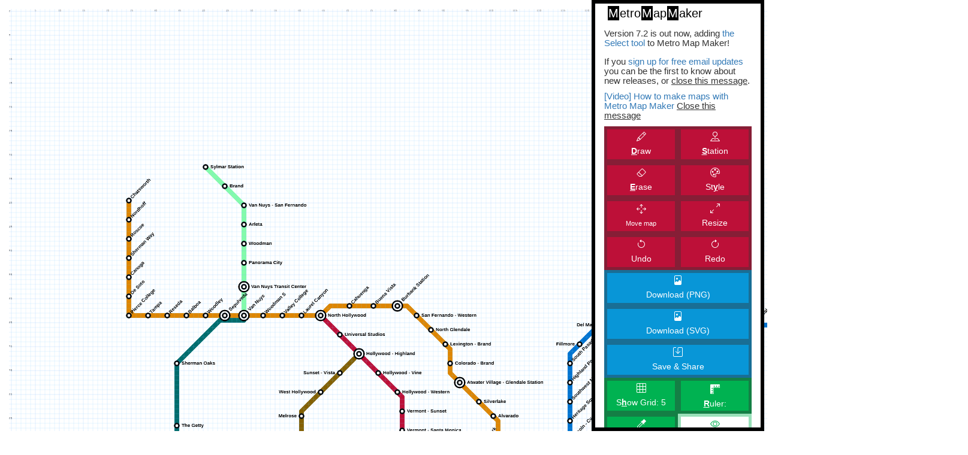

--- FILE ---
content_type: text/html; charset=utf-8
request_url: https://metromapmaker.com/?map=bFfsMntk
body_size: 14465
content:
<!DOCTYPE html>



<html lang="en">
  <head>

    <meta charset="utf-8">
    <meta http-equiv="X-UA-Compatible" content="IE=edge">
    <meta name="viewport" content="width=device-width, initial-scale=1">
    <meta name="description" content="Make the Metro map of your dreams: create your own metro maps, save them, and share with friends!">

    
    <meta property="og:title" content="Los Angeles - Metro Map Maker">
    
    <meta property="og:site_name" content="Metro Map Maker">
    <meta property="og:url" content="https://metromapmaker.com/map/bFfsMntk">
    <meta property="og:type" content="website">
    <meta property="og:description" content="Make the Metro map of your dreams: create your own metro maps, save them, and share with friends!">
    
      <meta property="og:image" content="/static/media/images/3/bFfsMntk_fQiSlIH.png">
    
    <meta property="og:image" content="https://metromapmaker.com/static/assets/metromapmaker.png?version=3">

    <meta name="twitter:card" content="summary_large_image">
    <meta name="twitter:site" content="https://metromapmaker.com">
    <meta name="twitter:title" content="Metro Map Maker">
    <meta name="twitter:description" content="Make the Metro map of your dreams: create your own metro maps, save them, and share with friends!">
    <meta name="twitter:image:src" content="https://metromapmaker.com/static/assets/metromapmaker.png?version=3">
    
      <meta name="twitter:image:src" content="/static/media/images/3/bFfsMntk_fQiSlIH.png">
    

    <title>
      
        Los Angeles (bFfsMntk) -
      
      Metro Map Maker
    </title>

    <link rel="icon" href="/static/assets/favicon.ico?version=2">
    <link rel="stylesheet" href="/static/css/metromapmaker.css?version=1736952811.0742276">

  </head>

  <!-- Google tag (gtag.js) -->
  <script async src="https://www.googletagmanager.com/gtag/js?id=G-24QX9VFLRV"></script>
  <script>
    window.dataLayer = window.dataLayer || [];
    function gtag(){dataLayer.push(arguments);}
    gtag('js', new Date());

    gtag('config', 'G-24QX9VFLRV');
  </script>

<body>

<a name="top"></a>



<div id="main-container" class="container-fluid">

  <div id="mobile-header" class="visible-xs text-left row">
    <div class="col-lg-10 col-offset-1">
      
      <h3><span class="M mobile">M</span>etro <span class="M mobile">M</span>ap <span class="M mobile">M</span>aker</h3>
      <h5>Make the Metro map of your dreams, save, and share with friends!</h5>
      <div id="mobile-browse">
        <fieldset>
          <legend>Browse Maps created by visitors like you</legend>
            <a href="/gallery/" class="width-100">
              <button class="styled styling-blueline width-100 mobile-browse">
                <svg width="16" height="16"><use xlink:href="/static/assets/icons/mmm-icons.svg?version=1764912841.7826588#postage-heart"/></svg>
                <span class="button-label">My Favorites</span>
              </button>
            </a>
            <a href="/calendar/" class="width-100">
              <button class="styled styling-blueline width-100 mobile-browse">
                <svg width="16" height="16"><use xlink:href="/static/assets/icons/mmm-icons.svg?version=1764912841.7826588#calendar-date"/></svg>
                <span class="button-label">All Maps by Date</span>
              </button>
            </a>
            <a href="/city/" class="width-100">
              <button class="styled styling-blueline width-100 mobile-browse">
                <svg width="16" height="16"><use xlink:href="/static/assets/icons/mmm-icons.svg?version=1764912841.7826588#pin-map"/></svg>
                <span class="button-label">All Maps by City</span>
              </button>
            </a>
            <a href="https://blog.metromapmaker.com/" class="width-100">
              <button class="styled styling-greenline width-100 mobile-browse">
                <svg width="16" height="16"><use xlink:href="/static/assets/icons/mmm-icons.svg?version=1764912841.7826588#newspaper"/></svg>
                <span class="button-label">What's new in MMM</span>
              </button>
            </a>
          
        </fieldset>
      </div>

      <h5 id="mobile-compatibility-warning" class="visible-xs">This works best on desktop; some features may not work as well if you are on a mobile device.</h5>
      <div style="display: flex;gap: 1rem;margin-bottom: 1rem;">
        <button id="try-on-mobile" class="styled styling-silverline visible-xs">Edit this map anyway</button>
        <button id="i-am-on-desktop" class="styled styling-redline visible-xs">I am on desktop</button>
      </div>
    </div>
  </div>

  <div id="canvas-container" class="col-md-9 col-lg-10" style="width: 1600px; height: 1600px;">
    <div id="loading"></div>
    <canvas id='metro-map-canvas' width="1600" height="1600"></canvas>
    <canvas id='metro-map-stations-canvas' width="1600" height="1600"></canvas>
    <div id="color-canvas-container" class="hidden">
      
        <canvas id="color-canvas-0" width="1600" height="1600" class="hidden color-canvas"></canvas>
      
        <canvas id="color-canvas-1" width="1600" height="1600" class="hidden color-canvas"></canvas>
      
        <canvas id="color-canvas-2" width="1600" height="1600" class="hidden color-canvas"></canvas>
      
        <canvas id="color-canvas-3" width="1600" height="1600" class="hidden color-canvas"></canvas>
      
        <canvas id="color-canvas-4" width="1600" height="1600" class="hidden color-canvas"></canvas>
      
        <canvas id="color-canvas-5" width="1600" height="1600" class="hidden color-canvas"></canvas>
      
        <canvas id="color-canvas-6" width="1600" height="1600" class="hidden color-canvas"></canvas>
      
        <canvas id="color-canvas-7" width="1600" height="1600" class="hidden color-canvas"></canvas>
      
    </div>
    <canvas id='grid-canvas' width="1600" height="1600"></canvas>
    <canvas id="hover-canvas" width="1600" height="1600"></canvas>
    <canvas id="ruler-canvas" width="1600" height="1600"></canvas>
    <a id="metro-map-image-download-link" rel="noopener" target="_blank"></a>
    <img id="metro-map-image" class="img-responsive" alt="">
  </div>

  <div id="controls" class="col-md-3 col-lg-2 text-left hidden-xs">
    <h3 id="title"><span class="M">M</span>etro<span class="M">M</span>ap<span class="M">M</span>aker</h3>
    <h3 id="autosave-indicator"></h3>

    <!-- Area where I can put maintenance or similar announcements -->
    <div id="announcement"></div>

    <div id="toolbox">

      <button id="tool-line" class="has-tooltip styled styling-redline" data-toggle="tooltip" data-placement="left" title="Draw a rail line on the grid (Keyboard shortcut: D)">
          <svg id="tool-line-icon-pencil" width="16" height="16"><use xlink:href="/static/assets/icons/mmm-icons.svg?version=1764912841.7826588#pencil"/></svg>
          <span id="tool-line-caption-draw" class="button-label"><b><u>D</u></b>raw</span>

          <svg id="tool-line-icon-paint-bucket" width="16" height="16" style="display: none;"><use xlink:href="/static/assets/icons/mmm-icons.svg?version=1764912841.7826588#paint-bucket"/></svg>
          <span id="tool-line-caption-fill" class="button-label" style="display: none;"><b><u>F</u></b>ill</span>
      </button>
      <div id="tool-line-options" style="display: none;">

        <div id="straight-line-assist-options" class="mmm-help-setting">
          <input id="straight-line-assist" type="checkbox" checked="true">
          <label for="straight-line-assist" class="mmm-help-setting has-tooltip" data-toggle="tooltip" data-placement="left" title="Keyboard shortcut: G">
            Use <u>G</u>uide to draw straight lines
          </label>
        </div>
        <div id="flood-fill-options" class="mmm-help-setting">
          <input id="tool-flood-fill" type="checkbox">
          <label for="tool-flood-fill" class="mmm-help-setting has-tooltip" data-toggle="tooltip" data-placement="left" title="Keyboard shortcut: F">
            <u>F</u>lood fill instead of draw
          </label>
        </div>

        <div id="line-color-options" class="text-left">
          <fieldset>
            <legend><span class="hide-when-collapsed">Line Color</legend>
            <div id="line-colors"></div>
            <div id="line-manage-options">
              <button id="rail-line-new" class="styled styling-redline width-100">
                <svg width="16" height="16"><use xlink:href="/static/assets/icons/mmm-icons.svg?version=1764912841.7826588#plus-circle"/></svg>
                <span>Add New Color</span>
              </button>
              <div id="tool-new-line-options" class="text-left" style="display: none">
                <fieldset>
                  <legend>Add New Color</legend>
                  <label for="new-rail-line-color">Color</label>
                  <input id="new-rail-line-color" type="color">

                  <label for="new-rail-line-name">Name</label>
                  <input id="new-rail-line-name" autocomplete="off" type="text" placeholder="Blue Line" maxlength="100">

                  <p id="tool-new-line-errors" class="bg-danger"></p>
                  <button id="create-new-rail-line" class="styled styling-redline width-100">Save this new color</button>
                </fieldset>
              </div>

              <button id="rail-line-change" class="styled styling-redline width-100">
                <span>Edit colors &amp; names</span>
              </button>
              <div id="tool-change-line-options" class="text-left" style="display: none;">
                <fieldset>
                  <legend>Edit Color</legend>
                  <select id="tool-lines-to-change">
                    <option>Edit which color?</option>
                  </select>
                  <label for="change-line-color" style="display: none;">Color</label>
                  <input id="change-line-color" type="color">

                  <label for="change-line-name" style="display: none;">Name</label>
                  <input id="change-line-name" autocomplete="off" type="text" maxlength="100">
                  <p id="cant-save-rail-line-edits" class="bg-danger"></p>
                  <button id="save-rail-line-edits" class="styled styling-redline width-100">Save edits to this color</button>
                </fieldset>
              </div>
              <button id="rail-line-delete" class="styled styling-silverline width-100">
                <svg width="16" height="16"><use xlink:href="/static/assets/icons/mmm-icons.svg?version=1764912841.7826588#trash"/></svg>
                <span class="button-label">Delete Unused Colors</span>
              </button>
            </div>
          </fieldset>
        </div>

        <div id="line-style-options" class="text-left">
          <fieldset>
            <legend>Line Size <span class="hide-when-collapsed">(Keyboard shortcut: W)</span></legend>
            
              <button class="has-hover-preview styled styling-redline line-style-choice-width active-mapstyle" data-linewidth="100">
                <span class="style-hover-display"><svg class="bi" width="64" height="48"><use xlink:href="/static/assets/icons/mmm-icons.svg?version=1764912841.7826588#line_width_100"/></svg></span>
                <span class="style-description">100%</span>
              </button>
            
              <button class="has-hover-preview styled styling-redline line-style-choice-width " data-linewidth="75.0">
                <span class="style-hover-display"><svg class="bi" width="64" height="48"><use xlink:href="/static/assets/icons/mmm-icons.svg?version=1764912841.7826588#line_width_75.0"/></svg></span>
                <span class="style-description">75%</span>
              </button>
            
              <button class="has-hover-preview styled styling-redline line-style-choice-width " data-linewidth="50.0">
                <span class="style-hover-display"><svg class="bi" width="64" height="48"><use xlink:href="/static/assets/icons/mmm-icons.svg?version=1764912841.7826588#line_width_50.0"/></svg></span>
                <span class="style-description">50%</span>
              </button>
            
              <button class="has-hover-preview styled styling-redline line-style-choice-width " data-linewidth="25.0">
                <span class="style-hover-display"><svg class="bi" width="64" height="48"><use xlink:href="/static/assets/icons/mmm-icons.svg?version=1764912841.7826588#line_width_25.0"/></svg></span>
                <span class="style-description">25%</span>
              </button>
            
              <button class="has-hover-preview styled styling-redline line-style-choice-width " data-linewidth="12.5">
                <span class="style-hover-display"><svg class="bi" width="64" height="48"><use xlink:href="/static/assets/icons/mmm-icons.svg?version=1764912841.7826588#line_width_12.5"/></svg></span>
                <span class="style-description">12.5%</span>
              </button>
            
          </fieldset>
          <fieldset>
            <legend>Line Style <span class="hide-when-collapsed">(Keyboard shortcut: Q)</span></legend>
            
              <button class="has-hover-preview styled styling-redline line-style-choice-style active-mapstyle" data-linestyle="solid">
                <span class="style-hover-display"><svg class="bi " width="64" height="48"><use id="svgu_ls_solid" xlink:href="/static/assets/icons/mmm-icons.svg?version=1764912841.7826588#line_style_solid"/></svg></span>
                <span class="style-description">Solid</span>
              </button>
            
              <button class="has-hover-preview styled styling-redline line-style-choice-style " data-linestyle="dashed">
                <span class="style-hover-display"><svg class="bi " width="64" height="48"><use id="svgu_ls_dashed" xlink:href="/static/assets/icons/mmm-icons.svg?version=1764912841.7826588#line_style_dashed"/></svg></span>
                <span class="style-description">Dashed</span>
              </button>
            
              <button class="has-hover-preview styled styling-redline line-style-choice-style " data-linestyle="dashed_uneven">
                <span class="style-hover-display"><svg class="bi " width="64" height="48"><use id="svgu_ls_dashed_uneven" xlink:href="/static/assets/icons/mmm-icons.svg?version=1764912841.7826588#line_style_dashed_uneven"/></svg></span>
                <span class="style-description">Dashed Uneven</span>
              </button>
            
              <button class="has-hover-preview styled styling-redline line-style-choice-style " data-linestyle="dense_thin">
                <span class="style-hover-display"><svg class="bi " width="64" height="48"><use id="svgu_ls_dense_thin" xlink:href="/static/assets/icons/mmm-icons.svg?version=1764912841.7826588#line_style_dense_thin"/></svg></span>
                <span class="style-description">Dense Thin</span>
              </button>
            
              <button class="has-hover-preview styled styling-redline line-style-choice-style " data-linestyle="dense_thick">
                <span class="style-hover-display"><svg class="bi " width="64" height="48"><use id="svgu_ls_dense_thick" xlink:href="/static/assets/icons/mmm-icons.svg?version=1764912841.7826588#line_style_dense_thick"/></svg></span>
                <span class="style-description">Dense Thick</span>
              </button>
            
              <button class="has-hover-preview styled styling-redline line-style-choice-style " data-linestyle="dotted_dense">
                <span class="style-hover-display"><svg class="bi " width="64" height="48"><use id="svgu_ls_dotted_dense" xlink:href="/static/assets/icons/mmm-icons.svg?version=1764912841.7826588#line_style_dotted_dense"/></svg></span>
                <span class="style-description">Dotted Dense</span>
              </button>
            
              <button class="has-hover-preview styled styling-redline line-style-choice-style " data-linestyle="dotted">
                <span class="style-hover-display"><svg class="bi " width="64" height="48"><use id="svgu_ls_dotted" xlink:href="/static/assets/icons/mmm-icons.svg?version=1764912841.7826588#line_style_dotted"/></svg></span>
                <span class="style-description">Dotted</span>
              </button>
            
              <button class="has-hover-preview styled styling-redline line-style-choice-style " data-linestyle="dotted_square">
                <span class="style-hover-display"><svg class="bi " width="64" height="48"><use id="svgu_ls_dotted_square" xlink:href="/static/assets/icons/mmm-icons.svg?version=1764912841.7826588#line_style_dotted_square"/></svg></span>
                <span class="style-description">Dotted Square</span>
              </button>
            
              <button class="has-hover-preview styled styling-redline line-style-choice-style " data-linestyle="hollow">
                <span class="style-hover-display"><svg class="bi twotone" width="64" height="48"><use id="svgu_ls_hollow" xlink:href="/static/assets/icons/mmm-icons.svg?version=1764912841.7826588#line_style_hollow"/></svg></span>
                <span class="style-description">Hollow</span>
              </button>
            
              <button class="has-hover-preview styled styling-redline line-style-choice-style " data-linestyle="hollow_open">
                <span class="style-hover-display"><svg class="bi twotone" width="64" height="48"><use id="svgu_ls_hollow_open" xlink:href="/static/assets/icons/mmm-icons.svg?version=1764912841.7826588#line_style_hollow_open"/></svg></span>
                <span class="style-description">Hollow Open</span>
              </button>
            
              <button class="has-hover-preview styled styling-redline line-style-choice-style " data-linestyle="color_outline">
                <span class="style-hover-display"><svg class="bi " width="64" height="48"><use id="svgu_ls_color_outline" xlink:href="/static/assets/icons/mmm-icons.svg?version=1764912841.7826588#line_style_color_outline"/></svg></span>
                <span class="style-description">Color Outline</span>
              </button>
            
              <button class="has-hover-preview styled styling-redline line-style-choice-style " data-linestyle="wide_stripes">
                <span class="style-hover-display"><svg class="bi twotone" width="64" height="48"><use id="svgu_ls_wide_stripes" xlink:href="/static/assets/icons/mmm-icons.svg?version=1764912841.7826588#line_style_wide_stripes"/></svg></span>
                <span class="style-description">Wide Stripes</span>
              </button>
            
              <button class="has-hover-preview styled styling-redline line-style-choice-style " data-linestyle="square_stripes">
                <span class="style-hover-display"><svg class="bi twotone" width="64" height="48"><use id="svgu_ls_square_stripes" xlink:href="/static/assets/icons/mmm-icons.svg?version=1764912841.7826588#line_style_square_stripes"/></svg></span>
                <span class="style-description">Square Stripes</span>
              </button>
            
              <button class="has-hover-preview styled styling-redline line-style-choice-style " data-linestyle="stripes">
                <span class="style-hover-display"><svg class="bi twotone" width="64" height="48"><use id="svgu_ls_stripes" xlink:href="/static/assets/icons/mmm-icons.svg?version=1764912841.7826588#line_style_stripes"/></svg></span>
                <span class="style-description">Stripes</span>
              </button>
            
          </fieldset>
        </div>
      </div>

      <button id="tool-station" class="has-tooltip styled styling-redline" data-toggle="tooltip" data-placement="left" title="Create a station on an existing rail line, or edit an existing station (Keyboard shortcut: S)">
        <svg width="16" height="16"><use xlink:href="/static/assets/icons/mmm-icons.svg?version=1764912841.7826588#pin-map"/></svg>
        <span class="button-label"><b><u>S</u></b>tation</span>
      </button>
      <div id="tool-station-options" class="text-left" style="display: none;">
        <fieldset>
          <legend>Add / Edit <span class="hide-when-collapsed">Station</span></legend>
          <input id="station-coordinates-x" type="hidden">
          <input id="station-coordinates-y" type="hidden">

          <label for="station-name"><span class="hide-when-collapsed">Station</span> Name</label>
          <input id="station-name" autocomplete="off" type="text" placeholder="Silver Spring" maxlength="255">

          <div style="width: 100%;">
            <input id="station-transfer" type="checkbox">
            <label for="station-transfer">Transfer <span class="hide-when-collapsed">Station</span></label>
          </div>

          <label for="station-name-orientation"><span class="hide-when-collapsed">Station Name</span> Orientation</label>
          <select id="station-name-orientation">
            <option value="0">On the right</option>
            <option value="180">On the left</option>
            <option value="-45">Above-right, 45&deg;</option>
            <option value="45">Below-right, 45&deg;</option>
            <option value="-135">Above-left, 45&deg;</option>
            <option value="135">Below-left, 45&deg;</option>
            <option value="90">Above, 90&deg;</option>
            <option value="-90">Below, 90&deg;</option>
            <option value="1">Above</option>
            <option value="-1">Below</option>
          </select>

          <label for="station-style">Style</label>
          <select id="station-style">
            <option value="">(Use Default)</option>
            
                <option value="wmata">Metro (Classic)</option>
            
                <option value="rect">Rectangles</option>
            
                <option value="rect-round">Round Rectangles</option>
            
                <option value="circles-thin">Circles (Thin)</option>
            
                <option value="circles-lg">Circles (Large)</option>
            
                <option value="circles-md">Circles (Medium)</option>
            
                <option value="circles-sm">Circles (Small)</option>
            
                <option value="london">London</option>
            
          </select>

          <button id="move-station" class="has-tooltip styled styling-redline width-100 mt-3" data-toggle="tooltip" data-placement="left" title="Allows you to place a station somewhere else on the map. (You must place a station on a drawn line, and it can't be placed on another station.) You can also use the arrow keys to move a station while the station menu is open, even if Move Station is off. (Keyboard shortcut: M)">
            <span class="button-label"><b><u>M</u></b>ove station<span id="move-station-enabled">: Arrow Keys only</span></span>
          </button>
        </fieldset>
      </div>

      <button id="tool-eraser" class="has-tooltip styled styling-redline" data-toggle="tooltip" data-placement="left" title="Erase a drawn rail line or station (Keyboard shortcut: E)">
        <svg id="tool-eraser-icon-eraser" width="16" height="16"><use xlink:href="/static/assets/icons/mmm-icons.svg?version=1764912841.7826588#eraser"/></svg>
        <span id="tool-eraser-caption-eraser" class="button-label"><b><u>E</u></b>rase</span>

        <svg id="tool-eraser-icon-paint-bucket" width="16" height="16" style="display: none;"><use xlink:href="/static/assets/icons/mmm-icons.svg?version=1764912841.7826588#paint-bucket"/></svg>
        <span id="tool-eraser-caption-fill" class="button-label" style="font-size: 80%; display: none;">Eraser Fill</span>
      </button>

      <button id="tool-map-style" class="has-tooltip styled styling-redline" data-toggle="tooltip" data-placement="left" title="Change Style of Lines and Stations (Keyboard shortcut: Y)">
        <svg width="16" height="16"><use xlink:href="/static/assets/icons/mmm-icons.svg?version=1764912841.7826588#palette"/></svg>
        <span class="button-label">St<b><u>y</u></b>le</span>
      </button>

      

      <div id="tool-map-style-options" class="text-left" style="display: none;">
          <fieldset>
            <legend>Map Line Size</legend>
            <h5>Change the width for ALL lines, or all selected points.</h5>
            
            <button id="tool-map-style-line-1000" class="map-style-line styled styling-redline width-100" data-line-width-divisor="1">100%</button>
            <button id="tool-map-style-line-750" class="map-style-line styled styling-redline width-100" data-line-width-divisor="">75%</button>
            <button id="tool-map-style-line-500" class="map-style-line styled styling-redline width-100" data-line-width-divisor="2">50%</button>
            <button id="tool-map-style-line-250" class="map-style-line styled styling-redline width-100" data-line-width-divisor="4">25%</button>
            <button id="tool-map-style-line-125" class="map-style-line styled styling-redline width-100" data-line-width-divisor="8">12.5%</button>
          </fieldset>
          <fieldset>
            <legend>Station Shape</legend>
            <h5>Change the shape of all stations (or all selected stations) that don't have a specified shape.</h5>

            <!-- I like the look of these buttons not having width-100 better,
                  though it looks a little awkward when there's an odd number of options.
            -->

            
                <button id="tool-map-style-station-wmata" class="has-hover-preview map-style-station styled styling-redline" data-station-style="wmata">
                  <span class="style-hover-display"><svg class="bi" width="64" height="48"><use xlink:href="/static/assets/icons/mmm-icons.svg?version=1764912841.7826588#style-wmata"/></svg></span>
                  <span class="style-description">Metro (Classic)</span>
                </button>
            
                <button id="tool-map-style-station-rect" class="has-hover-preview map-style-station styled styling-redline" data-station-style="rect">
                  <span class="style-hover-display"><svg class="bi" width="64" height="48"><use xlink:href="/static/assets/icons/mmm-icons.svg?version=1764912841.7826588#style-rect"/></svg></span>
                  <span class="style-description">Rect.</span>
                </button>
            
                <button id="tool-map-style-station-rect-round" class="has-hover-preview map-style-station styled styling-redline" data-station-style="rect-round">
                  <span class="style-hover-display"><svg class="bi" width="64" height="48"><use xlink:href="/static/assets/icons/mmm-icons.svg?version=1764912841.7826588#style-rect-round"/></svg></span>
                  <span class="style-description">Round Rect.</span>
                </button>
            
                <button id="tool-map-style-station-circles-thin" class="has-hover-preview map-style-station styled styling-redline" data-station-style="circles-thin">
                  <span class="style-hover-display"><svg class="bi" width="64" height="48"><use xlink:href="/static/assets/icons/mmm-icons.svg?version=1764912841.7826588#style-circles-thin"/></svg></span>
                  <span class="style-description">Circles (Thin)</span>
                </button>
            
                <button id="tool-map-style-station-circles-lg" class="has-hover-preview map-style-station styled styling-redline" data-station-style="circles-lg">
                  <span class="style-hover-display"><svg class="bi" width="64" height="48"><use xlink:href="/static/assets/icons/mmm-icons.svg?version=1764912841.7826588#style-circles-lg"/></svg></span>
                  <span class="style-description">Circles (Large)</span>
                </button>
            
                <button id="tool-map-style-station-circles-md" class="has-hover-preview map-style-station styled styling-redline" data-station-style="circles-md">
                  <span class="style-hover-display"><svg class="bi" width="64" height="48"><use xlink:href="/static/assets/icons/mmm-icons.svg?version=1764912841.7826588#style-circles-md"/></svg></span>
                  <span class="style-description">Circles (Medium)</span>
                </button>
            
                <button id="tool-map-style-station-circles-sm" class="has-hover-preview map-style-station styled styling-redline" data-station-style="circles-sm">
                  <span class="style-hover-display"><svg class="bi" width="64" height="48"><use xlink:href="/static/assets/icons/mmm-icons.svg?version=1764912841.7826588#style-circles-sm"/></svg></span>
                  <span class="style-description">Circles (Small)</span>
                </button>
            
                <button id="tool-map-style-station-london" class="has-hover-preview map-style-station styled styling-redline" data-station-style="london">
                  <span class="style-hover-display"><svg class="bi" width="64" height="48"><use xlink:href="/static/assets/icons/mmm-icons.svg?version=1764912841.7826588#style-london"/></svg></span>
                  <span class="style-description">London</span>
                </button>
            

            <button id="reset-all-station-styles" class="styled styling-redline width-100">Reset to default</button>
          </fieldset>
          <fieldset>
            <legend>Station Orientations</legend>
            <h5 style="width: 100%;">Changes label orientation for ALL stations, or all selected stations.</h5>
            <label for="set-all-station-name-orientation-choice">Orientation</label>
            <select id="set-all-station-name-orientation-choice">
              <option value="0">On the right</option>
              <option value="180">On the left</option>
              <option value="-45">Above-right, 45&deg;</option>
              <option value="45">Below-right, 45&deg;</option>
              <option value="-135">Above-left, 45&deg;</option>
              <option value="135">Below-left, 45&deg;</option>
              <option value="90">Above, 90&deg;</option>
              <option value="-90">Below, 90&deg;</option>
              <option value="1">Above</option>
              <option value="-1">Below</option>
            </select>
            <button id="set-all-station-name-orientation" class="styled styling-redline width-100">Set orientations</button>
          </fieldset>
      </div>

      <button id="tool-move-all" class="has-tooltip styled styling-redline" data-toggle="tooltip" data-placement="left" title="Recenter your Metro map or move a selection (Keyboard shortcuts: Arrow keys)">
        <svg width="16" height="16"><use xlink:href="/static/assets/icons/mmm-icons.svg?version=1764912841.7826588#arrows-move"/></svg>
        <span class="button-label" style="font-size: 75%">Move map</span>
      </button>
      <div id="tool-move-options" class="text-left" style="display: none;">
        <fieldset>
          <legend>Move Map</legend>
          <h5 id="tool-move-v1-warning" style="display: none;">Be careful! If you move your map out of bounds, you'll lose your work. (In the next version of Metro Map Maker, you'll be prevented from going out of bounds.)</h5> <!-- "In the next version" is a bit of a misnomer, but hard to communicate which data model you're on since I'm trying hard to keep everything backwards-compatible -->
          <button id="tool-move-up" class="has-tooltip styled styling-redline width-100" data-toggle="tooltip" data-placement="left" title="Keyboard shortcut: Up arrow">
            <span><svg class="bi" width="16" height="16"><use xlink:href="/static/assets/icons/mmm-icons.svg?version=1764912841.7826588#arrow-up-circle"/></svg> Move everything up</span>
          </button>
          <button id="tool-move-left" class="has-tooltip styled styling-redline width-100" data-toggle="tooltip" data-placement="left" title="Keyboard shortcut: Left arrow">
            <span><svg class="bi" width="16" height="16"><use xlink:href="/static/assets/icons/mmm-icons.svg?version=1764912841.7826588#arrow-left-circle"/></svg> Move everything left</span>
          </button>
          <button id="tool-move-right" class="has-tooltip styled styling-redline width-100" data-toggle="tooltip" data-placement="left" title="Keyboard shortcut: Right arrow">
            <span><svg class="bi" width="16" height="16"><use xlink:href="/static/assets/icons/mmm-icons.svg?version=1764912841.7826588#arrow-right-circle"/></svg> Move everything right</span>
          </button>
          <button id="tool-move-down" class="has-tooltip styled styling-redline width-100" data-toggle="tooltip" data-placement="left" title="Keyboard shortcut: Down arrow">
            <span><svg class="bi" width="16" height="16"><use xlink:href="/static/assets/icons/mmm-icons.svg?version=1764912841.7826588#arrow-down-circle"/></svg> Move everything down</span>
          </button>
        </fieldset>
      </div>

      <button id="tool-resize-all" class="has-tooltip styled styling-redline" data-toggle="tooltip" data-placement="left" title="Resize the grid, allowing you to make larger maps">
        <svg class="bi" width="16" height="16"><use xlink:href="/static/assets/icons/mmm-icons.svg?version=1764912841.7826588#arrows-angle-expand"/></svg>
        <span class="button-label">Resize</span>
      </button>
      <div id="tool-resize-options" class="text-left" style="display: none;">
        <fieldset>
          <legend>Resize Map</legend>
          <h5>Be careful! If your map is large and you resize it to be smaller, you'll lose your work.</h5>
          
            <button id="tool-resize-80" class="resize-grid styled styling-redline">
              80x80
            </button>
          
            <button id="tool-resize-120" class="resize-grid styled styling-redline">
              120x120
            </button>
          
            <button id="tool-resize-160" class="resize-grid styled styling-redline">
              160x160
            </button>
          
            <button id="tool-resize-200" class="resize-grid styled styling-redline">
              200x200
            </button>
          
            <button id="tool-resize-240" class="resize-grid styled styling-redline">
              240x240
            </button>
          
            <button id="tool-resize-300" class="resize-grid styled styling-redline">
              300x300
            </button>
          
            <button id="tool-resize-360" class="resize-grid styled styling-redline">
              360x360
            </button>
          
          <button id="tool-resize-stretch" class="has-tooltip stretch-grid styled styling-redline" data-toggle="tooltip" data-placement="left" title="Increase the available space between stations so you can add more stations in between.">Stretch Map</button>
        </fieldset>
      </div>

      <button id="tool-undo" class="has-tooltip styled styling-redline" data-toggle="tooltip" data-placement="left" title="Undo a recent change to the map. (Keyboard shortcut: Control + Z, or Command + Z on Mac)">
        <svg class="bi" width="16" height="16"><use xlink:href="/static/assets/icons/mmm-icons.svg?version=1764912841.7826588#undo"/></svg>
        <span class="button-label">Undo <span id="undo-buffer-count"></span></span>
      </button>
      <button id="tool-redo" class="has-tooltip styled styling-redline" data-toggle="tooltip" data-placement="left" title="Redo a recent change you just undid. (Keyboard shortcut: Control + Y, or Command + Y on Mac)">
        <svg class="bi" width="16" height="16"><use xlink:href="/static/assets/icons/mmm-icons.svg?version=1764912841.7826588#redo"/></svg>
        <span class="button-label">Redo <span id="redo-buffer-count"></span></span>
      </button>

      <button id="tool-download-image" class="width-100 has-tooltip hidden-xs styled styling-blueline" data-toggle="tooltip" data-placement="left" title="Download your map to share with friends">
        <svg width="16" height="16"><use xlink:href="/static/assets/icons/mmm-icons.svg?version=1764912841.7826588#file-image"/></svg>
        <span class="button-label">Download (PNG)</span>
      </button>

      
        <a href="/static/media/images/3/bFfsMntk.svg" download="bFfsMntk.svg" style="width: 100%;"><button id="tool-download-svg" class="width-100 has-tooltip styled styling-blueline" data-toggle="tooltip" data-placement="left" title="Download the map 'bFfsMntk' as a print-quality SVG file (does not include your edits, if any)">
          <svg width="16" height="16"><use xlink:href="/static/assets/icons/mmm-icons.svg?version=1764912841.7826588#file-image"/></svg>
          <span class="button-label">Download (SVG)</span>
        </button></a>
      

      <!-- Download button when on mobile -->
      <button id="tool-export-canvas" class="width-100 has-tooltip visible-xs styled styling-blueline" data-toggle="tooltip" data-placement="left" title="Download your map to share with friends">
        <svg width="16" height="16"><use xlink:href="/static/assets/icons/mmm-icons.svg?version=1764912841.7826588#file-image"/></svg>
        <span class="button-label">Download</span>
      </button>

      <div id="export-canvas-help" class="text-left" style="display: none;">
        <fieldset>
          <h5><b>On mobile, downloading maps works differently. Tap and hold the map to save as an image, or right click the map and click "Save Image As".</b></h5>
          <h5>Click the "Download" button again to go back to editing your map.</h5>
          <h5>Happy with your map? Be sure to click Save &amp; Share map and it might be <a href="https://metromapmaker.com/gallery" rel="noopener" target="_blank">featured in the gallery</a>!</h5>
        </fieldset>
      </div>

      <button id="tool-save-map" class="width-100 has-tooltip styled styling-blueline" data-toggle="tooltip" data-placement="left" title="Save your map and create a unique, shareable URL for it.">
        <svg width="16" height="16"><use xlink:href="/static/assets/icons/mmm-icons.svg?version=1764912841.7826588#save"/></svg>
        <span class="button-label">Save &amp; Share</span>
      </button>
      <div id="tool-save-options" class="text-left hide-when-collapsed" style="display: none;"></div>

      <button id="tool-grid" class="has-tooltip styled styling-greenline" data-toggle="tooltip" data-placement="left" title="Adjust how many squares are visually grouped together on the grid, to make it easier to evenly space lines and stations. (Keyboard shortcut: H)">
        <svg width="16" height="16"><use xlink:href="/static/assets/icons/mmm-icons.svg?version=1764912841.7826588#grid"/></svg>
        <span class="button-label">
          S<b><u>h</u></b>ow Grid: <span id="grid-step">5</span>
        </span>
      </button>

      <button id="tool-ruler" class="has-tooltip styled styling-greenline" data-toggle="tooltip" data-placement="left" title="When on, shows distance between two points. Always shows x,y coordinates in the button as you move the cursor. Tip: You can use the ruler in combination with the Draw, Erase, and Station tools. (Keyboard shortcut: R)">
        <div id="ruler-icon-xy-container">
          <svg class="" width="16" height="16"><use xlink:href="/static/assets/icons/mmm-icons.svg?version=1764912841.7826588#ruler"/></svg>
        </div>
        <span>
            <span class="hide-when-collapsed"><b><u>R</u></b>uler: </span>
            <span id="ruler-xy"></span>
        </span>
      </button>

      <button id="tool-eyedropper" class="has-tooltip styled styling-greenline" data-toggle="tooltip" data-placement="left" title="When on, clicking a point on the map will switch to the Draw tool and use that point's color, line width, and line style. (Keyboard shortcut: P)">
        <svg class="" width="16" height="16"><use xlink:href="/static/assets/icons/mmm-icons.svg?version=1764912841.7826588#eyedropper"/></svg>
        <span class="button-label">
            Eyedro<b><u>p</u></b>per
        </span>
      </button>

      <button id="tool-look" class="has-tooltip styled styling-greenline" data-toggle="tooltip" data-placement="left" title="When on and used with the Ruler tool, the ruler will update as you move the mouse, not just when you click. (Keyboard shortcut: K)">
        <svg class="" width="16" height="16"><use xlink:href="/static/assets/icons/mmm-icons.svg?version=1764912841.7826588#look"/></svg>
        <span class="button-label">
            Loo<b><u>k</u></b>
        </span>
      </button>

      <button id="tool-select" class="has-tooltip styled styling-greenline" data-toggle="tooltip" data-placement="left" title="Use to select an area of the map to move, style, draw, or erase independent of the rest of the map. (Keyboard shortcut: T) With a selection active, click this button again (or use Keyboard shortcut: Esc) to cancel your selection.">
        <svg class="" width="16" height="16"><use xlink:href="/static/assets/icons/mmm-icons.svg?version=1764912841.7826588#select"/></svg>
        <span class="button-label">
            Selec<b><u>t</u></b>
        </span>
      </button>
      <button id="tool-move-selection" class="has-tooltip styled styling-greenline" data-toggle="tooltip" data-placement="left" title="Move the current selection with the mouse. (Keyboard shortcut: M)">
        <div>
          <svg width="16" height="16"><use xlink:href="/static/assets/icons/mmm-icons.svg?version=1764912841.7826588#arrows-move"/></svg>
        </div>
        <span class="button-label">
            <b><u>M</u></b>ove selection
        </span>
      </button>

      <button id="tool-zoom-in" class="has-tooltip styled styling-greenline" data-toggle="tooltip" data-placement="left" title="Zoom in. Keyboard shortcut: +">
        <svg width="16" height="16"><use xlink:href="/static/assets/icons/mmm-icons.svg?version=1764912841.7826588#zoom-in"/></svg>
        <span class="button-label">Zoom <b>+</b></span>
      </button>
      <button id="tool-zoom-out" class="has-tooltip styled styling-greenline" data-toggle="tooltip" data-placement="left" title="Zoom out. Keyboard shortcut: -">
        <svg width="16" height="16"><use xlink:href="/static/assets/icons/mmm-icons.svg?version=1764912841.7826588#zoom-out"/></svg>
        <span class="button-label">Zoom <b>-</b></span>
      </button>

      <button id="snap-controls-left" class="has-tooltip styled styling-greenline" data-toggle="tooltip" data-placement="left" title="Move all controls to the left side of the screen (Keyboard shortcut: [)">
        <svg width="16" height="16"><use xlink:href="/static/assets/icons/mmm-icons.svg?version=1764912841.7826588#arrow-left-circle"/></svg>
        <span class="button-label" style="font-size: 80%;">Move controls</span>
      </button>
      <button id="snap-controls-right" class="has-tooltip styled styling-greenline" data-toggle="tooltip" data-placement="left" title="Move all controls to the right side of the screen (Keyboard shortcut: ])" style="display: none;">
        <svg width="16" height="16"><use xlink:href="/static/assets/icons/mmm-icons.svg?version=1764912841.7826588#arrow-right-circle"/></svg>
        <span class="button-label" style="font-size: 80%;">Move controls</span>
      </button>

      <button id="controls-collapse-menu" class="has-tooltip styled styling-greenline" data-toggle="tooltip" data-placement="left" title="Collapse menu and only show icons. Only the most commonly-used controls and options are shown when collapsed. (Keyboard shortcut: C)">
        <svg width="16" height="16"><use xlink:href="/static/assets/icons/mmm-icons.svg?version=1764912841.7826588#arrows-collapse-vertical"/></svg>
        <span class="button-label"><b><u>C</b></u>ollapse</span>
      </button>

      <button id="controls-expand-menu" class="has-tooltip styled styling-greenline" data-toggle="tooltip" data-placement="left" title="Expand Menu (Keyboard shortcut: C)" style="display: none;">
        <svg width="16" height="16"><use xlink:href="/static/assets/icons/mmm-icons.svg?version=1764912841.7826588#arrows-expand-vertical"/></svg>
      </button>

      

      <button id="tool-settings" class="has-tooltip styled styling-greenline width-100 hide-when-collapsed" data-toggle="tooltip" data-placement="left" title="Settings">
        <svg width="16" height="16"><use xlink:href="/static/assets/icons/mmm-icons.svg?version=1764912841.7826588#gear"/></svg>
        <span class="button-label">Settings</span>
      </button>

      <div id="tool-settings-options" class="text-left hide-when-collapsed" style="display: none;">
          <fieldset>
            <legend>Settings</legend>
            <label for="graphics-quality-low" class="mmm-help-setting">
              <input id="graphics-quality-low" type="checkbox">
                Use lower graphics quality to improve performance.
            </label>
            <p>
              Checking this box may make Metro Map Maker run more smoothly in some cases, especially for users on Firefox, mobile, older computers, or when editing very large, detailed maps.
            </p>
          </fieldset>
      </div>

      <button id="tool-clear-map" class="has-tooltip styled styling-silverline width-100" data-toggle="tooltip" data-placement="left" title="Be careful: this will delete your map">
        <svg width="16" height="16"><use xlink:href="/static/assets/icons/mmm-icons.svg?version=1764912841.7826588#trash"/></svg>
        <span class="button-label">Clear map</span>
      </button>

    </div> <!-- #toolbox -->

      <div id="remix">
        <fieldset>
          <legend>Browse & Remix</legend>
            <a href="/gallery/" class="width-100">
              <button class="has-tooltip styled styling-blueline width-100" data-toggle="tooltip" data-placement="left" title="These are some of my favorite maps made by visitors like you">
                <svg width="16" height="16"><use xlink:href="/static/assets/icons/mmm-icons.svg?version=1764912841.7826588#postage-heart"/></svg>
                <span class="button-label">My Favorites</span>
              </button>
            </a>
            <a href="/calendar/" class="width-100">
              <button class="has-tooltip styled styling-blueline width-100" data-toggle="tooltip" data-placement="left" title="All Metro Maps ever made by visitors like you">
                <svg width="16" height="16"><use xlink:href="/static/assets/icons/mmm-icons.svg?version=1764912841.7826588#calendar-date"/></svg>
                <span class="button-label">All Maps by Date</span>
              </button>
            </a>
            <a href="/city/" class="width-100">
              <button class="has-tooltip styled styling-blueline width-100" data-toggle="tooltip" data-placement="left" title="All Metro Maps ever made by vistors like you, grouped by their city">
                <svg width="16" height="16"><use xlink:href="/static/assets/icons/mmm-icons.svg?version=1764912841.7826588#pin-map"/></svg>
                <span class="button-label">All Maps by City</span>
              </button>
            </a>
            
              <a href="/calendar/2018/10/24/" class="width-100">
                <button class="has-tooltip styled styling-blueline width-100" data-toggle="tooltip" data-placement="left" title="Browse maps made on the same date as this map">
                  <svg width="16" height="16"><use xlink:href="/static/assets/icons/mmm-icons.svg?version=1764912841.7826588#calendar-date"/></svg>
                  <span class="button-label">Oct. 24, 2018</span>
                </button>
              </a>
            
            <a href="/help/" class="width-100">
              <button class="has-tooltip styled styling-greenline width-100" data-toggle="tooltip" data-placement="left" title="New to Metro Map Maker? Get help on how to get started">
                <svg width="16" height="16"><use xlink:href="/static/assets/icons/mmm-icons.svg?version=1764912841.7826588#life-preserver"/></svg>
                <span class="button-label">Help</span>
              </button>
            </a>
            <a href="https://blog.metromapmaker.com/" class="width-100">
              <button class="has-tooltip styled styling-greenline width-100" data-toggle="tooltip" data-placement="left" title="Metro Map Maker blog: Behind the scenes">
                <svg width="16" height="16"><use xlink:href="/static/assets/icons/mmm-icons.svg?version=1764912841.7826588#newspaper"/></svg>
                <span class="button-label">What's new in MMM</span>
              </button>
            </a>
        </fieldset>
      </div>

      <div id="credits">
        <h5>Created by <a href="/credits/">Shannon Turner</a></h5>
        <h6>By using MetroMapMaker, you place maps you make in the <a href="https://en.wikipedia.org/wiki/Public_domain" rel="noopener" target="_blank">public domain</a>.</h6>
      </div>

  </div> <!-- #controls -->

</div> <!-- #main-container -->



  <script src="https://code.jquery.com/jquery-3.7.1.min.js" integrity="sha256-/JqT3SQfawRcv/BIHPThkBvs0OEvtFFmqPF/lYI/Cxo=" crossorigin="anonymous"></script>
  

    
      <script id="mapdata_v2" type="application/json">{"global": {"data_version": 2, "map_size": 200, "lines": {"662c90": {"displayName": "Purple Line"}, "846002": {"displayName": "Crenshaw Line"}, "0073cf": {"displayName": "Blue Line"}, "000000": {"displayName": "Sepulveda Line"}, "c3c3c3": {"displayName": "Silver Line"}, "00b251": {"displayName": "Green Line"}, "afbffe": {"displayName": "LAX People Mover"}, "df8600": {"displayName": "Orange Line"}, "84fbaa": {"displayName": "Van Nuys Line"}, "ff0080": {"displayName": "Rainbow Streetcar"}, "006c6c": {"displayName": "Coastal Line"}, "bd1038": {"displayName": "Red Line"}, "f0ce15": {"displayName": "Gold Line"}}}, "stations": {"101": {"85": {"name": "Alvarado", "orientation": 0}}, "102": {"186": {"name": "1st_St", "orientation": 45}, "89": {"name": "Echo_Park_-_Filipinotown", "orientation": 0}, "93": {"name": "Westlake_North", "orientation": 0}, "99": {"name": "Bunker_Hill", "orientation": 180, "transfer": 1}}, "103": {"120": {"name": "Washington", "orientation": 0}, "125": {"name": "Vernon", "orientation": 0, "transfer": 1}, "130": {"name": "Slauson", "orientation": 0, "transfer": 1}, "134": {"name": "Florence", "orientation": 0}, "138": {"name": "Firestone", "orientation": 0}, "142": {"name": "Watts", "orientation": 0}, "147": {"name": "Willowbrook_-_Rosa_Parks", "orientation": 135, "transfer": 1}, "152": {"name": "Compton", "orientation": 0}, "156": {"name": "Artesia", "orientation": 0}, "160": {"name": "Del_Amo", "orientation": 0}, "164": {"name": "Wardlow", "orientation": 0}, "168": {"name": "Willow_Transit_Center", "orientation": 0, "transfer": 1}, "172": {"name": "Pacific_Coast_Highway", "orientation": 0}, "176": {"name": "Anaheim_St", "orientation": 0}, "182": {"name": "5th_St", "orientation": 0, "transfer": 1}, "191": {"name": "Long_Beach_Central", "orientation": 0}}, "105": {"104": {"name": "Pershing_Square", "orientation": 0, "transfer": 1}}, "106": {"186": {"name": "Atlantic", "orientation": 45}}, "108": {"109": {"name": "Fashion_District", "orientation": 0}, "115": {"name": "Arts_District_South", "orientation": 0}}, "109": {"186": {"name": "Alamitos", "orientation": 45}}, "110": {"132": {"name": "Randolph", "orientation": -45}, "99": {"name": "Civic_Center", "orientation": -45}}, "112": {"147": {"name": "Long_Beach_Boulevard", "orientation": 45}, "186": {"name": "Esperanza", "orientation": 45}}, "113": {"135": {"name": "Salt_Lake", "orientation": -45}}, "115": {"186": {"name": "Cherry", "orientation": 45}}, "116": {"138": {"name": "South_Gate", "orientation": -45}}, "117": {"103": {"name": "Little_Tokyo_-_Arts_District", "orientation": 0, "transfer": 1}, "74": {"name": "South_Pasadena", "orientation": -45}, "78": {"name": "Highland_Park", "orientation": -45}, "82": {"name": "Southwest_Museun", "orientation": -45}, "86": {"name": "Heritage_Square", "orientation": -45}, "90": {"name": "Lincoln_-_Cypress", "orientation": -45}, "94": {"name": "Chinatown", "orientation": -45}, "99": {"name": "Union_Station", "orientation": -45, "transfer": 1}}, "118": {"186": {"name": "Redondo", "orientation": 45}}, "119": {"142": {"name": "Gardendale", "orientation": -45}, "147": {"name": "Hollydale", "orientation": -45, "transfer": 1}, "70": {"name": "Fillmore", "orientation": 180}}, "120": {"151": {"name": "Paramount", "orientation": 0}}, "121": {"108": {"name": "Pico_-_Aliso", "orientation": 45}, "186": {"name": "Ximeno", "orientation": 45}}, "122": {"99": {"name": "County_Hospital_-_Keck_Medical_Center", "orientation": 0}}, "123": {"66": {"name": "Del_Mar", "orientation": 180}}, "124": {"186": {"name": "2nd_St", "orientation": 45}}, "125": {"108": {"name": "Mariachi_Plaza", "orientation": 45}, "156": {"name": "Bellflower", "orientation": 0}}, "126": {"147": {"name": "Lakewood", "orientation": -45}}, "127": {"186": {"name": "Naples", "orientation": 45}, "66": {"name": "Memorial_Park", "orientation": -45}}, "129": {"108": {"name": "Soto", "orientation": 45}}, "130": {"161": {"name": "Gridley", "orientation": 0}}, "131": {"66": {"name": "Lake", "orientation": -45}}, "133": {"108": {"name": "Indiana", "orientation": 45}, "147": {"name": "Norwalk", "orientation": -45}}, "135": {"166": {"name": "Pioneer", "orientation": 0}, "66": {"name": "Allen", "orientation": -45}}, "137": {"108": {"name": "Maravilla", "orientation": 45}}, "139": {"66": {"name": "Sierra_Madre_Villa", "orientation": -45}}, "140": {"147": {"name": "Santa_Fe_Springs", "orientation": -45, "transfer": 1}}, "141": {"108": {"name": "East_LA_Civic_Centr", "orientation": 45}}, "143": {"66": {"name": "Arcadia", "orientation": -45}}, "145": {"108": {"name": "Atlantic_East", "orientation": 45}}, "147": {"66": {"name": "Monrovia", "orientation": -45}}, "151": {"66": {"name": "Duarte", "orientation": -45}}, "155": {"66": {"name": "Irwindale", "orientation": -45}}, "159": {"66": {"name": "Down_Azusa", "orientation": -45}}, "163": {"66": {"name": "APU_-_Citrus_College", "orientation": -45}}, "25": {"40": {"name": "Chatsworth", "orientation": -45}, "44": {"name": "Nordhoff", "orientation": -45}, "48": {"name": "Roscoe", "orientation": -45}, "52": {"name": "Sherman_Way", "orientation": -45}, "56": {"name": "Canoga", "orientation": -45}, "60": {"name": "De_Soto", "orientation": -45}, "64": {"name": "Pierce_College", "orientation": -45}}, "28": {"113": {"name": "Santa_Monica", "orientation": 135}}, "29": {"64": {"name": "Tampa", "orientation": -45}}, "31": {"113": {"name": "26th_Street", "orientation": 135}}, "33": {"64": {"name": "Reseda", "orientation": -45}}, "35": {"105": {"name": "Wilshire_-_Bundy", "orientation": 45, "transfer": 1}, "113": {"name": "Expo_-_Bundy", "orientation": 45, "transfer": 1}, "74": {"name": "Sherman_Oaks", "orientation": 0}, "87": {"name": "The_Getty", "orientation": 0}}, "36": {"121": {"name": "Santa_Monica_Airport", "orientation": 180}}, "37": {"64": {"name": "Balboa", "orientation": -45}}, "39": {"113": {"name": "Expo_-_Sepulveda", "orientation": 45}}, "40": {"105": {"name": "VA_Hospital", "orientation": 0}, "125": {"name": "Venice_-_Centinela", "orientation": 180}}, "41": {"33": {"name": "Sylmar_Station", "orientation": 0}, "64": {"name": "Woodley", "orientation": -45}}, "43": {"113": {"name": "Rancho_Park", "orientation": 45}}, "44": {"101": {"name": "Westwood_-_UCLA", "orientation": 0}, "129": {"name": "Cypress_Grove", "orientation": 180}}, "45": {"37": {"name": "Brand", "orientation": 0}, "64": {"name": "Sepulveda", "orientation": -45, "transfer": 1}}, "47": {"113": {"name": "Palms", "orientation": 45}}, "48": {"133": {"name": "Playa_Vista", "orientation": 180}, "97": {"name": "Century_City", "orientation": -45}}, "49": {"41": {"name": "Van_Nuys_-_San_Fernando", "orientation": 0}, "45": {"name": "Arleta", "orientation": 0}, "49": {"name": "Woodman", "orientation": 0}, "53": {"name": "Panorama_City", "orientation": 0}, "58": {"name": "Van_Nuys_Transit_Center", "orientation": 0, "transfer": 1}, "64": {"name": "Van_Nuys", "orientation": -45, "transfer": 1}}, "50": {"137": {"name": "LMU", "orientation": 180}, "141": {"name": "LAX_Tom_Bradley", "orientation": 180, "transfer": 1}, "146": {"name": "El_Segundo_West", "orientation": 180}}, "51": {"113": {"name": "Culver_City", "orientation": 45}}, "52": {"97": {"name": "Wilshire_-_Rodeo", "orientation": -45}}, "53": {"151": {"name": "Manhattan_Village", "orientation": 180}, "64": {"name": "Woodman_S", "orientation": -45}}, "55": {"113": {"name": "La_Cienega", "orientation": 45}}, "56": {"137": {"name": "Florence_-_Hindry", "orientation": 0}, "141": {"name": "96th_St_-_LAX", "orientation": 0, "transfer": 1}, "144": {"name": "Century", "orientation": 180}, "147": {"name": "Aviation", "orientation": 180, "transfer": 1}, "150": {"name": "Mariposa", "orientation": -45}, "153": {"name": "El_Segundo", "orientation": -45}, "156": {"name": "Douglas", "orientation": 0}, "97": {"name": "Wilshire_-_La_Cienega", "orientation": -45}}, "57": {"159": {"name": "Redondo_Beach", "orientation": 0, "transfer": 1}, "163": {"name": "South_Bay_Galleria", "orientation": 180}, "64": {"name": "Valley_College", "orientation": -45}}, "59": {"113": {"name": "La_Brea", "orientation": 45}}, "60": {"133": {"name": "Florence_-_La_Brea", "orientation": 0}, "166": {"name": "190th", "orientation": 180}}, "61": {"64": {"name": "Laurel_Canyon", "orientation": -45}, "85": {"name": "Melrose", "orientation": 180}, "90": {"name": "The_Grove", "orientation": 180}, "97": {"name": "Wilshire_-_Fairfax", "orientation": -45, "transfer": 1}}, "63": {"113": {"name": "Farmdale", "orientation": 45}}, "64": {"101": {"name": "Little_Ethiopia", "orientation": 180}, "129": {"name": "Florence_-_West", "orientation": 180}, "168": {"name": "Torrance", "orientation": 135}}, "65": {"147": {"name": "Hawthorne_-_Lenox", "orientation": 135}, "64": {"name": "North_Hollywood", "orientation": 0, "transfer": 1}, "80": {"name": "West_Hollywood", "orientation": 180}}, "66": {"97": {"name": "Wilshire_-_La_Brea", "orientation": -45}}, "68": {"105": {"name": "Crenshaw_-_Venice", "orientation": 180}, "109": {"name": "Crenshaw_-_Adams_", "orientation": 180}, "113": {"name": "Crenshaw", "orientation": -45, "transfer": 1}, "117": {"name": "MLK", "orientation": 0}, "121": {"name": "Crenshaw_-_Vernon", "orientation": 180}, "125": {"name": "Crenshaw_-_Slauson", "orientation": 180}, "168": {"name": "Crenshaw_-_Sepulveda", "orientation": 135}}, "69": {"68": {"name": "Universal_Studios", "orientation": 0}, "76": {"name": "Sunset_-_Vista", "orientation": 180}}, "71": {"62": {"name": "Cahuenga", "orientation": -45}, "97": {"name": "Wilshire_-_Western", "orientation": -45}}, "72": {"168": {"name": "Western_-_Sepulveda", "orientation": 135}}, "73": {"72": {"name": "Hollywood_-_Highland", "orientation": 0, "transfer": 1}}, "74": {"147": {"name": "Crenshaw_-_105", "orientation": 135}}, "75": {"113": {"name": "Western", "orientation": 45}}, "76": {"183": {"name": "Cruise_Center", "orientation": 0}, "186": {"name": "Battleship_Iowa", "orientation": 0, "transfer": 1}, "189": {"name": "Maritime", "orientation": 0}, "192": {"name": "San_Pedro_Market", "orientation": 0}, "62": {"name": "Buena_Vista", "orientation": -45}, "97": {"name": "Normandie", "orientation": -45}}, "77": {"76": {"name": "Hollywood_-_Vine", "orientation": 0}}, "78": {"162": {"name": "Harbor_Freeway_Transit", "orientation": 0}, "168": {"name": "Harbor_City", "orientation": 135, "transfer": 1}}, "79": {"180": {"name": "Mormon_Island", "orientation": -45}}, "81": {"62": {"name": "Burbank_Station", "orientation": -45, "transfer": 1}, "80": {"name": "Hollywood_-_Western", "orientation": 0}}, "82": {"101": {"name": "Olympic", "orientation": 0}, "105": {"name": "Venice", "orientation": 180}, "109": {"name": "Adams", "orientation": 180}, "113": {"name": "Expo_-_Vermont", "orientation": 45, "transfer": 1}, "119": {"name": "Vernon_-_Vermont", "orientation": 180}, "125": {"name": "Slauson_-_Vermont", "orientation": 180}, "131": {"name": "Florence_-_Vermont", "orientation": 180}, "137": {"name": "Manchester", "orientation": 180}, "142": {"name": "Century_-Vermont", "orientation": 180}, "147": {"name": "Vermont_-_Athens", "orientation": 135, "transfer": 1}, "84": {"name": "Vermont_-_Sunset", "orientation": 0}, "88": {"name": "Vermont_-_Santa_Monica", "orientation": 0}, "92": {"name": "Vermont_-_Beverley", "orientation": 0}, "97": {"name": "Wilshire_-_Vermont", "orientation": 135, "transfer": 1}}, "83": {"180": {"name": "Port_", "orientation": -45}}, "84": {"168": {"name": "Avalon", "orientation": 135}}, "85": {"113": {"name": "Expo_Park_-_USC", "orientation": 45}, "155": {"name": "Rosecrans", "orientation": 0}, "64": {"name": "San_Fernando_-_Western", "orientation": 0}}, "88": {"112": {"name": "Jefferson_-_USC", "orientation": 45}, "67": {"name": "North_Glendale", "orientation": 0}}, "89": {"121": {"name": "37th_Street_-_110", "orientation": 0}, "132": {"name": "Slauson_-_110", "orientation": 0}, "139": {"name": "Manchester_-_110", "orientation": 0}, "147": {"name": "Harbor_Freeway", "orientation": 135, "transfer": 1}}, "90": {"110": {"name": "LATTC_-Ortho", "orientation": 45}}, "91": {"70": {"name": "Lexington_-_Brand", "orientation": 0}}, "92": {"180": {"name": "Magnolia", "orientation": -45}, "74": {"name": "Colorado_-_Brand", "orientation": 0}, "97": {"name": "Westlake_-_MacArthur_Park", "orientation": -45}}, "94": {"107": {"name": "Pico", "orientation": 0, "transfer": 1}, "78": {"name": "Atwater_Village_-_Glendale_Station", "orientation": 0, "transfer": 1}}, "96": {"147": {"name": "Avalon", "orientation": 135}, "168": {"name": "Santa_Fe", "orientation": 135}, "180": {"name": "7th_Street", "orientation": 135}}, "97": {"183": {"name": "Pacific", "orientation": 135}}, "98": {"103": {"name": "7th_Street_Metro_Center", "orientation": 180, "transfer": 1}, "115": {"name": "San_Pedro_St", "orientation": 0}, "186": {"name": "Transit_Center", "orientation": 135}, "82": {"name": "Silverlake", "orientation": 0}}}, "points_by_color": {"f0ce15": {"xys": {"100": {"100": 1}, "101": {"99": 1}, "102": {"98": 1}, "103": {"97": 1}, "104": {"97": 1}, "105": {"97": 1}, "106": {"97": 1}, "107": {"98": 1}, "108": {"99": 1}, "110": {"101": 1}, "111": {"102": 1}, "112": {"102": 1}, "113": {"102": 1}, "114": {"102": 1}, "115": {"102": 1}, "116": {"102": 1}, "117": {"104": 1, "105": 1, "106": 1}, "118": {"107": 1}, "119": {"108": 1}, "120": {"108": 1}, "121": {"108": 1}, "122": {"108": 1}, "123": {"108": 1}, "124": {"108": 1}, "125": {"108": 1}, "126": {"108": 1}, "127": {"108": 1}, "128": {"108": 1}, "129": {"108": 1}, "130": {"108": 1}, "131": {"108": 1}, "132": {"108": 1}, "133": {"108": 1}, "134": {"108": 1}, "135": {"108": 1}, "136": {"108": 1}, "137": {"108": 1}, "138": {"108": 1}, "139": {"108": 1}, "140": {"108": 1}, "141": {"108": 1}, "142": {"108": 1}, "143": {"108": 1}, "144": {"108": 1}, "145": {"108": 1}, "28": {"113": 1}, "29": {"113": 1}, "30": {"113": 1}, "31": {"113": 1}, "32": {"113": 1}, "33": {"113": 1}, "34": {"113": 1}, "35": {"113": 1}, "36": {"113": 1}, "37": {"113": 1}, "38": {"113": 1}, "39": {"113": 1}, "40": {"113": 1}, "41": {"113": 1}, "42": {"113": 1}, "43": {"113": 1}, "44": {"113": 1}, "45": {"113": 1}, "46": {"113": 1}, "47": {"113": 1}, "48": {"113": 1}, "49": {"113": 1}, "50": {"113": 1}, "51": {"113": 1}, "52": {"113": 1}, "53": {"113": 1}, "54": {"113": 1}, "55": {"113": 1}, "56": {"113": 1}, "57": {"113": 1}, "58": {"113": 1}, "59": {"113": 1}, "60": {"113": 1}, "61": {"113": 1}, "62": {"113": 1}, "63": {"113": 1}, "64": {"113": 1}, "65": {"113": 1}, "66": {"113": 1}, "67": {"113": 1}, "68": {"113": 1}, "69": {"113": 1}, "70": {"113": 1}, "71": {"113": 1}, "72": {"113": 1}, "73": {"113": 1}, "74": {"113": 1}, "75": {"113": 1}, "76": {"113": 1}, "77": {"113": 1}, "78": {"113": 1}, "79": {"113": 1}, "80": {"113": 1}, "81": {"113": 1}, "82": {"113": 1}, "83": {"113": 1}, "84": {"113": 1}, "85": {"113": 1}, "86": {"113": 1}, "87": {"113": 1}, "88": {"112": 1}, "89": {"111": 1}, "90": {"110": 1}, "91": {"109": 1}, "92": {"108": 1}, "93": {"107": 1}, "94": {"106": 1}, "95": {"105": 1}, "96": {"104": 1}, "97": {"103": 1}, "98": {"102": 1}, "99": {"101": 1}}}, "0073cf": {"xys": {"100": {"101": 1, "117": 1}, "101": {"100": 1, "118": 1}, "102": {"119": 1, "99": 1}, "103": {"120": 1, "121": 1, "122": 1, "123": 1, "124": 1, "125": 1, "126": 1, "127": 1, "128": 1, "129": 1, "130": 1, "131": 1, "132": 1, "133": 1, "134": 1, "135": 1, "136": 1, "137": 1, "138": 1, "139": 1, "140": 1, "141": 1, "142": 1, "143": 1, "144": 1, "145": 1, "146": 1, "148": 1, "149": 1, "150": 1, "151": 1, "152": 1, "153": 1, "154": 1, "155": 1, "156": 1, "157": 1, "158": 1, "159": 1, "160": 1, "161": 1, "162": 1, "163": 1, "164": 1, "165": 1, "166": 1, "167": 1, "168": 1, "169": 1, "170": 1, "171": 1, "172": 1, "173": 1, "174": 1, "175": 1, "176": 1, "177": 1, "178": 1, "179": 1, "180": 1, "181": 1, "182": 1, "183": 1, "184": 1, "185": 1, "187": 1, "188": 1, "189": 1, "190": 1, "191": 1, "98": 1}, "104": {"98": 1}, "105": {"98": 1}, "106": {"98": 1}, "107": {"99": 1}, "108": {"100": 1}, "109": {"101": 1}, "110": {"102": 1}, "111": {"103": 1}, "112": {"103": 1}, "113": {"103": 1}, "114": {"103": 1}, "115": {"103": 1}, "116": {"103": 1}, "117": {"100": 1, "101": 1, "102": 1, "103": 1, "72": 1, "73": 1, "74": 1, "75": 1, "76": 1, "77": 1, "78": 1, "79": 1, "80": 1, "81": 1, "82": 1, "83": 1, "84": 1, "85": 1, "86": 1, "87": 1, "88": 1, "89": 1, "90": 1, "91": 1, "92": 1, "93": 1, "94": 1, "95": 1, "96": 1, "97": 1, "98": 1}, "118": {"71": 1}, "119": {"70": 1}, "120": {"69": 1}, "121": {"68": 1}, "122": {"67": 1}, "123": {"66": 1}, "124": {"66": 1}, "125": {"66": 1}, "126": {"66": 1}, "127": {"66": 1}, "128": {"66": 1}, "129": {"66": 1}, "130": {"66": 1}, "131": {"66": 1}, "132": {"66": 1}, "133": {"66": 1}, "134": {"66": 1}, "135": {"66": 1}, "136": {"66": 1}, "137": {"66": 1}, "138": {"66": 1}, "139": {"66": 1}, "140": {"66": 1}, "141": {"66": 1}, "142": {"66": 1}, "143": {"66": 1}, "144": {"66": 1}, "145": {"66": 1}, "146": {"66": 1}, "147": {"66": 1}, "148": {"66": 1}, "149": {"66": 1}, "150": {"66": 1}, "151": {"66": 1}, "152": {"66": 1}, "153": {"66": 1}, "154": {"66": 1}, "155": {"66": 1}, "156": {"66": 1}, "157": {"66": 1}, "158": {"66": 1}, "159": {"66": 1}, "160": {"66": 1}, "161": {"66": 1}, "162": {"66": 1}, "163": {"66": 1}, "92": {"109": 1}, "93": {"108": 1, "110": 1}, "94": {"107": 1, "111": 1}, "95": {"106": 1, "112": 1}, "96": {"105": 1, "113": 1}, "97": {"104": 1, "114": 1}, "98": {"103": 1, "115": 1}, "99": {"102": 1, "116": 1}}}, "c3c3c3": {"xys": {"100": {"104": 1}, "101": {"104": 1}, "102": {"104": 1}, "103": {"103": 1}, "104": {"102": 1}, "105": {"101": 1}, "106": {"100": 1}, "107": {"100": 1}, "110": {"100": 1}, "111": {"100": 1}, "112": {"100": 1}, "113": {"100": 1}, "114": {"100": 1}, "115": {"100": 1}, "116": {"100": 1}, "73": {"176": 1, "177": 1, "178": 1, "179": 1, "180": 1, "181": 1, "182": 1, "183": 1, "184": 1, "185": 1, "186": 1}, "74": {"176": 1, "186": 1}, "75": {"176": 1, "186": 1}, "76": {"176": 1}, "77": {"176": 1}, "78": {"162": 1, "163": 1, "164": 1, "165": 1, "166": 1, "167": 1, "169": 1, "170": 1, "171": 1, "172": 1, "173": 1, "174": 1, "175": 1, "176": 1}, "79": {"161": 1}, "80": {"160": 1}, "81": {"159": 1}, "82": {"158": 1}, "83": {"157": 1}, "84": {"156": 1}, "85": {"155": 1}, "86": {"154": 1}, "87": {"153": 1}, "88": {"152": 1}, "89": {"107": 1, "108": 1, "109": 1, "110": 1, "112": 1, "113": 1, "114": 1, "115": 1, "116": 1, "117": 1, "118": 1, "119": 1, "120": 1, "121": 1, "122": 1, "123": 1, "124": 1, "125": 1, "126": 1, "127": 1, "128": 1, "129": 1, "130": 1, "131": 1, "132": 1, "133": 1, "134": 1, "135": 1, "136": 1, "137": 1, "138": 1, "139": 1, "140": 1, "141": 1, "142": 1, "143": 1, "144": 1, "145": 1, "146": 1, "148": 1, "149": 1, "150": 1, "151": 1}, "90": {"106": 1}, "91": {"105": 1}, "92": {"104": 1}, "93": {"104": 1}, "94": {"104": 1}, "95": {"104": 1}, "98": {"104": 1}}}, "662c90": {"xys": {"100": {"105": 1}, "101": {"106": 1}, "102": {"107": 1}, "103": {"106": 1}, "104": {"105": 1}, "105": {"104": 1}, "106": {"103": 1}, "107": {"102": 1}, "108": {"101": 1}, "109": {"100": 1}, "110": {"99": 1}, "111": {"99": 1}, "112": {"99": 1}, "113": {"99": 1}, "114": {"99": 1}, "115": {"99": 1}, "116": {"99": 1}, "117": {"99": 1}, "118": {"99": 1}, "119": {"99": 1}, "120": {"99": 1}, "121": {"99": 1}, "122": {"99": 1}, "35": {"105": 1}, "36": {"105": 1}, "37": {"105": 1}, "38": {"105": 1}, "39": {"105": 1}, "40": {"105": 1}, "41": {"104": 1}, "42": {"103": 1}, "43": {"102": 1}, "44": {"101": 1}, "45": {"100": 1}, "46": {"99": 1}, "47": {"98": 1}, "48": {"97": 1}, "49": {"97": 1}, "50": {"97": 1}, "51": {"97": 1}, "52": {"97": 1}, "53": {"97": 1}, "54": {"97": 1}, "55": {"97": 1}, "56": {"97": 1}, "57": {"97": 1}, "58": {"97": 1}, "59": {"97": 1}, "60": {"97": 1}, "61": {"97": 1}, "62": {"97": 1}, "63": {"97": 1}, "64": {"97": 1}, "65": {"97": 1}, "66": {"97": 1}, "67": {"97": 1}, "68": {"97": 1}, "69": {"97": 1}, "70": {"97": 1}, "71": {"97": 1}, "72": {"97": 1}, "73": {"97": 1}, "74": {"97": 1}, "75": {"97": 1}, "76": {"97": 1}, "77": {"97": 1}, "78": {"97": 1}, "79": {"97": 1}, "80": {"97": 1}, "81": {"97": 1}, "82": {"97": 1}, "83": {"97": 1}, "84": {"97": 1}, "85": {"97": 1}, "86": {"97": 1}, "87": {"97": 1}, "88": {"97": 1}, "89": {"97": 1}, "90": {"97": 1}, "91": {"97": 1}, "92": {"97": 1}, "93": {"98": 1}, "94": {"99": 1}, "95": {"100": 1}, "96": {"101": 1}, "97": {"102": 1}, "99": {"104": 1}}}, "00b251": {"xys": {"100": {"147": 1}, "101": {"147": 1}, "102": {"147": 1}, "104": {"147": 1}, "105": {"147": 1}, "106": {"147": 1}, "107": {"147": 1}, "108": {"147": 1}, "109": {"147": 1}, "110": {"147": 1}, "111": {"147": 1}, "112": {"147": 1}, "113": {"147": 1}, "114": {"147": 1}, "115": {"147": 1}, "116": {"147": 1}, "117": {"147": 1}, "118": {"147": 1}, "119": {"147": 1}, "120": {"147": 1}, "121": {"147": 1}, "122": {"147": 1}, "123": {"147": 1}, "124": {"147": 1}, "125": {"147": 1}, "126": {"147": 1}, "127": {"147": 1}, "128": {"147": 1}, "129": {"147": 1}, "130": {"147": 1}, "131": {"147": 1}, "132": {"147": 1}, "133": {"147": 1}, "134": {"147": 1}, "135": {"147": 1}, "136": {"147": 1}, "137": {"147": 1}, "138": {"147": 1}, "139": {"147": 1}, "140": {"147": 1}, "56": {"147": 1}, "57": {"141": 1, "142": 1, "143": 1, "144": 1, "145": 1, "146": 1, "147": 1}, "58": {"147": 1}, "59": {"147": 1}, "60": {"147": 1}, "61": {"147": 1}, "62": {"147": 1}, "63": {"147": 1}, "64": {"147": 1}, "65": {"147": 1}, "66": {"147": 1}, "67": {"147": 1}, "68": {"147": 1}, "69": {"147": 1}, "70": {"147": 1}, "71": {"147": 1}, "72": {"147": 1}, "73": {"147": 1}, "74": {"147": 1}, "75": {"147": 1}, "76": {"147": 1}, "77": {"147": 1}, "78": {"147": 1}, "79": {"147": 1}, "80": {"147": 1}, "81": {"147": 1}, "82": {"147": 1}, "83": {"147": 1}, "84": {"147": 1}, "85": {"147": 1}, "86": {"147": 1}, "87": {"147": 1}, "88": {"147": 1}, "89": {"147": 1}, "90": {"147": 1}, "91": {"147": 1}, "92": {"147": 1}, "93": {"147": 1}, "94": {"147": 1}, "95": {"147": 1}, "96": {"147": 1}, "97": {"147": 1}, "98": {"147": 1}, "99": {"147": 1}}}, "006c6c": {"xys": {"100": {"168": 1}, "101": {"168": 1}, "102": {"168": 1}, "35": {"100": 1, "101": 1, "102": 1, "103": 1, "104": 1, "106": 1, "107": 1, "108": 1, "109": 1, "110": 1, "111": 1, "112": 1, "114": 1, "115": 1, "116": 1, "117": 1, "118": 1, "119": 1, "120": 1, "74": 1, "75": 1, "76": 1, "77": 1, "78": 1, "79": 1, "80": 1, "81": 1, "82": 1, "83": 1, "84": 1, "85": 1, "86": 1, "87": 1, "88": 1, "89": 1, "90": 1, "91": 1, "92": 1, "93": 1, "94": 1, "95": 1, "96": 1, "97": 1, "98": 1, "99": 1}, "36": {"121": 1, "73": 1}, "37": {"122": 1, "72": 1}, "38": {"123": 1, "71": 1}, "39": {"124": 1, "70": 1}, "40": {"125": 1, "69": 1}, "41": {"126": 1, "68": 1}, "42": {"127": 1, "67": 1}, "43": {"128": 1, "66": 1}, "44": {"129": 1, "65": 1}, "45": {"130": 1, "65": 1}, "46": {"131": 1, "65": 1}, "47": {"132": 1, "65": 1}, "48": {"133": 1, "65": 1}, "49": {"134": 1, "65": 1}, "50": {"135": 1, "136": 1, "137": 1, "138": 1, "139": 1, "140": 1, "141": 1, "142": 1, "143": 1, "144": 1, "145": 1, "146": 1, "147": 1, "148": 1}, "51": {"149": 1}, "52": {"150": 1}, "53": {"151": 1}, "54": {"152": 1}, "55": {"153": 1, "154": 1, "155": 1, "156": 1}, "56": {"157": 1, "158": 1, "159": 1, "160": 1, "161": 1, "162": 1}, "57": {"163": 1}, "58": {"164": 1}, "59": {"165": 1}, "60": {"166": 1}, "61": {"167": 1}, "62": {"168": 1}, "63": {"168": 1}, "64": {"168": 1}, "65": {"168": 1}, "66": {"168": 1}, "67": {"168": 1}, "68": {"168": 1}, "69": {"168": 1}, "70": {"168": 1}, "71": {"168": 1}, "72": {"168": 1}, "73": {"168": 1}, "74": {"168": 1}, "75": {"168": 1}, "76": {"168": 1}, "77": {"168": 1}, "78": {"168": 1}, "79": {"168": 1}, "80": {"168": 1}, "81": {"168": 1}, "82": {"168": 1}, "83": {"168": 1}, "84": {"168": 1}, "85": {"168": 1}, "86": {"168": 1}, "87": {"168": 1}, "88": {"168": 1}, "89": {"168": 1}, "90": {"168": 1}, "91": {"168": 1}, "92": {"168": 1}, "93": {"168": 1}, "94": {"168": 1}, "95": {"168": 1}, "96": {"168": 1}, "97": {"168": 1}, "98": {"168": 1}, "99": {"168": 1}}}, "ff0080": {"xys": {"100": {"179": 1, "186": 1}, "101": {"179": 1, "186": 1}, "102": {"179": 1, "180": 1, "181": 1, "182": 1, "183": 1, "184": 1, "185": 1, "186": 1}, "103": {"186": 1}, "104": {"186": 1}, "105": {"186": 1}, "106": {"186": 1}, "107": {"186": 1}, "108": {"186": 1}, "109": {"186": 1}, "110": {"186": 1}, "111": {"186": 1}, "112": {"186": 1}, "113": {"186": 1}, "114": {"186": 1}, "115": {"186": 1}, "116": {"186": 1}, "117": {"186": 1}, "118": {"186": 1}, "119": {"186": 1}, "120": {"186": 1}, "121": {"186": 1}, "122": {"186": 1}, "123": {"186": 1}, "124": {"186": 1}, "125": {"186": 1}, "126": {"186": 1}, "127": {"186": 1}, "76": {"180": 1, "181": 1, "182": 1, "183": 1, "184": 1, "185": 1, "186": 1, "187": 1, "188": 1, "189": 1, "190": 1, "191": 1, "192": 1}, "77": {"180": 1}, "78": {"180": 1}, "79": {"180": 1}, "80": {"180": 1}, "81": {"180": 1}, "82": {"180": 1}, "83": {"180": 1}, "84": {"180": 1}, "85": {"180": 1}, "86": {"180": 1}, "87": {"180": 1}, "88": {"180": 1}, "89": {"180": 1}, "90": {"180": 1}, "91": {"180": 1}, "92": {"180": 1}, "93": {"180": 1}, "94": {"180": 1}, "95": {"180": 1}, "96": {"180": 1}, "97": {"179": 1, "180": 1, "181": 1, "182": 1, "183": 1, "184": 1, "185": 1, "186": 1}, "98": {"179": 1, "186": 1}, "99": {"179": 1, "186": 1}}}, "df8600": {"xys": {"100": {"84": 1}, "101": {"85": 1}, "102": {"100": 1, "101": 1, "86": 1, "87": 1, "88": 1, "89": 1, "90": 1, "91": 1, "92": 1, "93": 1, "94": 1, "95": 1, "96": 1, "97": 1}, "103": {"102": 1}, "104": {"103": 1, "119": 1, "120": 1, "121": 1, "122": 1, "123": 1, "124": 1, "125": 1, "126": 1, "127": 1, "128": 1, "129": 1, "130": 1, "131": 1, "132": 1}, "105": {"118": 1, "132": 1}, "106": {"105": 1, "117": 1, "132": 1}, "107": {"106": 1, "116": 1, "132": 1}, "108": {"107": 1, "108": 1, "109": 1, "110": 1, "111": 1, "112": 1, "113": 1, "114": 1, "115": 1, "132": 1}, "109": {"132": 1}, "110": {"132": 1}, "111": {"133": 1}, "112": {"134": 1}, "113": {"135": 1}, "114": {"136": 1}, "115": {"137": 1}, "116": {"138": 1}, "117": {"139": 1}, "118": {"140": 1}, "119": {"141": 1, "142": 1, "143": 1, "144": 1, "145": 1, "146": 1, "148": 1, "149": 1, "150": 1}, "120": {"151": 1}, "121": {"152": 1}, "122": {"153": 1}, "123": {"154": 1}, "124": {"155": 1}, "125": {"156": 1}, "126": {"157": 1}, "127": {"158": 1}, "128": {"159": 1}, "129": {"160": 1}, "130": {"161": 1}, "131": {"162": 1}, "132": {"163": 1}, "133": {"164": 1}, "134": {"165": 1}, "135": {"166": 1}, "25": {"40": 1, "41": 1, "42": 1, "43": 1, "44": 1, "45": 1, "46": 1, "47": 1, "48": 1, "49": 1, "50": 1, "51": 1, "52": 1, "53": 1, "54": 1, "55": 1, "56": 1, "57": 1, "58": 1, "59": 1, "60": 1, "61": 1, "62": 1, "63": 1, "64": 1}, "26": {"64": 1}, "27": {"64": 1}, "28": {"64": 1}, "29": {"64": 1}, "30": {"64": 1}, "31": {"64": 1}, "32": {"64": 1}, "33": {"64": 1}, "34": {"64": 1}, "35": {"64": 1}, "36": {"64": 1}, "37": {"64": 1}, "38": {"64": 1}, "39": {"64": 1}, "40": {"64": 1}, "41": {"64": 1}, "42": {"64": 1}, "43": {"64": 1}, "44": {"64": 1}, "45": {"64": 1}, "46": {"64": 1}, "47": {"64": 1}, "48": {"64": 1}, "49": {"64": 1}, "50": {"64": 1}, "51": {"64": 1}, "52": {"64": 1}, "53": {"64": 1}, "54": {"64": 1}, "55": {"64": 1}, "56": {"64": 1}, "57": {"64": 1}, "58": {"64": 1}, "59": {"64": 1}, "60": {"64": 1}, "61": {"64": 1}, "62": {"64": 1}, "63": {"64": 1}, "64": {"64": 1}, "66": {"63": 1}, "67": {"62": 1}, "68": {"62": 1}, "69": {"62": 1}, "70": {"62": 1}, "71": {"62": 1}, "72": {"62": 1}, "73": {"62": 1}, "74": {"62": 1}, "75": {"62": 1}, "76": {"62": 1}, "77": {"62": 1}, "78": {"62": 1}, "79": {"62": 1}, "80": {"62": 1}, "81": {"62": 1}, "82": {"62": 1}, "83": {"62": 1}, "84": {"63": 1}, "85": {"64": 1}, "86": {"65": 1}, "87": {"66": 1}, "88": {"67": 1}, "89": {"68": 1}, "90": {"69": 1}, "91": {"70": 1}, "92": {"71": 1, "72": 1, "73": 1, "74": 1, "75": 1, "76": 1}, "93": {"77": 1}, "94": {"78": 1}, "95": {"79": 1}, "96": {"80": 1}, "97": {"81": 1}, "98": {"82": 1}, "99": {"83": 1}}}, "000000": {"xys": {"103": {"147": 1}}}, "84fbaa": {"xys": {"41": {"33": 1}, "42": {"34": 1}, "43": {"35": 1}, "44": {"36": 1}, "45": {"37": 1}, "46": {"38": 1}, "47": {"39": 1}, "48": {"40": 1}, "49": {"41": 1, "42": 1, "43": 1, "44": 1, "45": 1, "46": 1, "47": 1, "48": 1, "49": 1, "50": 1, "51": 1, "52": 1, "53": 1, "54": 1, "55": 1, "56": 1, "57": 1, "58": 1, "59": 1, "60": 1, "61": 1, "62": 1, "63": 1}}}, "afbffe": {"xys": {"51": {"141": 1}, "52": {"141": 1}, "53": {"141": 1}, "54": {"141": 1}, "55": {"141": 1}}}, "846002": {"xys": {"56": {"137": 1, "138": 1, "139": 1, "140": 1, "141": 1, "142": 1, "143": 1, "144": 1, "145": 1, "146": 1, "148": 1, "149": 1, "150": 1, "151": 1, "152": 1, "153": 1, "154": 1, "155": 1, "156": 1}, "57": {"136": 1, "157": 1, "158": 1, "159": 1}, "58": {"135": 1}, "59": {"134": 1}, "60": {"133": 1}, "61": {"132": 1, "84": 1, "85": 1, "86": 1, "87": 1, "88": 1, "89": 1, "90": 1, "91": 1, "92": 1, "93": 1, "94": 1, "95": 1, "96": 1, "98": 1}, "62": {"131": 1, "83": 1, "99": 1}, "63": {"100": 1, "130": 1, "82": 1}, "64": {"101": 1, "129": 1, "81": 1}, "65": {"102": 1, "128": 1, "80": 1}, "66": {"103": 1, "127": 1, "79": 1}, "67": {"104": 1, "126": 1, "78": 1}, "68": {"105": 1, "106": 1, "107": 1, "108": 1, "109": 1, "110": 1, "111": 1, "112": 1, "114": 1, "115": 1, "116": 1, "117": 1, "118": 1, "119": 1, "120": 1, "121": 1, "122": 1, "123": 1, "124": 1, "125": 1, "77": 1}, "69": {"76": 1}, "70": {"75": 1}, "71": {"74": 1}, "72": {"73": 1}}}, "bd1038": {"xys": {"65": {"64": 1}, "66": {"65": 1}, "67": {"66": 1}, "68": {"67": 1}, "69": {"68": 1}, "70": {"69": 1}, "71": {"70": 1}, "72": {"71": 1}, "73": {"72": 1}, "74": {"73": 1}, "75": {"74": 1}, "76": {"75": 1}, "77": {"76": 1}, "78": {"77": 1}, "79": {"78": 1}, "80": {"79": 1}, "81": {"80": 1}, "82": {"100": 1, "101": 1, "102": 1, "103": 1, "104": 1, "105": 1, "106": 1, "107": 1, "108": 1, "109": 1, "110": 1, "111": 1, "112": 1, "114": 1, "115": 1, "116": 1, "117": 1, "118": 1, "119": 1, "120": 1, "121": 1, "122": 1, "123": 1, "124": 1, "125": 1, "126": 1, "127": 1, "128": 1, "129": 1, "130": 1, "131": 1, "132": 1, "133": 1, "134": 1, "135": 1, "136": 1, "137": 1, "138": 1, "139": 1, "140": 1, "141": 1, "142": 1, "143": 1, "144": 1, "145": 1, "146": 1, "81": 1, "82": 1, "83": 1, "84": 1, "85": 1, "86": 1, "87": 1, "88": 1, "89": 1, "90": 1, "91": 1, "92": 1, "93": 1, "94": 1, "95": 1, "96": 1, "98": 1, "99": 1}}}}}</script>
      <script type="text/javascript">
        var savedMapData =  document.getElementById('mapdata_v2').textContent
        savedMapData = JSON.parse(savedMapData)
        var mapDataVersion = 2
      </script>
    

    
      <script id="saved_map_name" type="application/json">"Los Angeles"</script>
      <script type="text/javascript">
        var userGivenMapName = document.getElementById('saved_map_name').textContent
        window.sessionStorage.setItem('userGivenMapName', JSON.parse(userGivenMapName))
      </script>
    

  

  <!--
    For a human-readable version of the Javascript, see https://metromapmaker.com/static/js/metromapmaker.js
  -->
  
    <script src='/static/js/metromapmaker.min.js?version=1764912841.785659' async></script>
  
  <script src='/static/js/tooltips.min.js' defer="defer"></script>
  <script src='/static/js/django-csrf.js' defer="defer"></script>
  <script src='/static/js/mmm-cheatcodes.js' defer="defer"></script>

  <script type="text/javascript">
    // Announcements
    var announcementStorage = 'announcement-2025-12-03' // UPDATE THIS WHEN CHANGING THE MESSAGE
    var announcementMessage = '<h4 id="announce-whats-new" style="text-align: left;"><p>Version 7.2 is out now, adding <a href="https://blog.metromapmaker.com/metro-map-maker-7-2-is-live/"> the Select tool</a> to Metro Map Maker!</p>If you <a href="https://blog.metromapmaker.com/metro-map-maker-7-2-is-live/">sign up for free email updates</a> you can be the first to know about new releases,'
    // ----- ^^^ ----- EDITABLE PORTION ----- ^^^ -----
    announcementMessage += ' or <span id="close-' + announcementStorage + '" class="close-announcement" style="text-decoration: underline; cursor: pointer;">close this message</span>.</h4>'
    var announcement = parseInt(window.localStorage.getItem(announcementStorage) || 0)
    if (announcement <= 1) {
      // They've seen it 0-2 times, show it until they've clicked hide twice
      $('#announcement').append(announcementMessage)
    }
    $('body').on('click', '#close-' + announcementStorage, function() {
      $('#announce-whats-new').remove()
      window.localStorage.setItem(announcementStorage, announcement + 1)
    })
    // Evergreen How to use MMM message
    var howToMMMCount = parseInt(window.localStorage.getItem('how-to-mmm-count') || 0)
    if (howToMMMCount < 1) {
      // How to make maps: only show until they've clicked hide once
      $('#announcement').append('<h4 id="announce-how-to" style="text-align: left;"><a href="/help/">[Video] How to make maps with Metro Map Maker</a> <span id="close-how-to-mmm" class="close-announcement" style="text-decoration: underline; cursor: pointer;">Close this message</span>')
    }
    $('body').on('click', '#close-how-to-mmm', function() {
      $('#announce-how-to').remove()
      window.localStorage.setItem('how-to-mmm-count', howToMMMCount + 1)
    })
  </script>

  </body>
</html>

--- FILE ---
content_type: application/javascript
request_url: https://metromapmaker.com/static/js/mmm-cheatcodes.js
body_size: 887
content:
// mmm-cheatcodes.js
// Functions that may not be generally useful enough to warrant inclusion
//  in metromapmaker.js, but might be interesting all the same

function combineMap(urlhash) {
  // Add the map at the urlhash to the existing map.
  // Existing map must not be overwritten by the new map.
  // I expect this will mostly be used to bring terrain into an existing map
  // but this will only work for maps that are exactly aligned, or they will look a bit silly
  $.get('/load/' + urlhash).done(function (savedMapData) {
    savedMapData = savedMapData.replaceAll(" u&#39;", "'").replaceAll("{u&#39;", '{"').replaceAll("\\[u&#39;", '["').replaceAll('&#39;', '"').replaceAll("'", '"').replaceAll('\\\\x', '&#x');
    if (savedMapData.replace(/\s/g,'').slice(0,7) == '[ERROR]') {
      console.log("[WARN] Can't combine that map!");
    } else {
      savedMapData = JSON.parse(savedMapData)

      for (var x in savedMapData) {
        for (var y in savedMapData[x]) {
          if (!activeMap[x]) {
            activeMap[x] = {y: savedMapData[x][y]}
          } else if (activeMap[x] && !activeMap[x][y]) {
            activeMap[x][y] = savedMapData[x][y]
          }
        } // for y
      } // for x

      // Must also add the globals, otherwise the map probably won't be saveable
      for (var line in savedMapData["global"]["lines"]) {
        if (!activeMap["global"]["lines"][line]) {
          activeMap["global"]["lines"][line] = savedMapData["global"]["lines"][line]
        }
      }

      getMapSize(activeMap);
      loadMapFromObject(activeMap); // Must load not with update in order to update the map lines
      drawCanvas(activeMap);
    }
  });
} // combineMap(urlhash)

// Secret menu
var mmmMenuClicks = [0,0,0]
$('h3#title span.M:nth(0)').on('click', function() {
  mmmMenuClicks[0] = 1
})
$('h3#title span.M:nth(1)').on('click', function() {
  mmmMenuClicks[1] = 1
})
$('h3#title span.M:nth(2)').on('click', function() {
  mmmMenuClicks[2] = 1
})
$('h3#title span.M').on('click', function() {
  if (mmmMenuClicks[0] == 1 && mmmMenuClicks[1] == 1 && mmmMenuClicks[2] == 1) {
    // TODO: activate something, like extra features
    //  or stuff that's less generally-useful but might be fun for power users
    // $('h3#title span.M').css({"background-color": "#00b251"})
  }
})


--- FILE ---
content_type: image/svg+xml
request_url: https://metromapmaker.com/static/assets/icons/mmm-icons.svg?version=1764912841.7826588
body_size: 32592
content:
<svg xmlns="http://www.w3.org/2000/svg" xmlns:xlink="http://www.w3.org/1999/xlink">
  <symbol id="arrow-down-circle" width="16" height="16" fill="currentColor" viewBox="0 0 16 16">
  <path fill-rule="evenodd" d="M1 8a7 7 0 1 0 14 0A7 7 0 0 0 1 8m15 0A8 8 0 1 1 0 8a8 8 0 0 1 16 0M8.5 4.5a.5.5 0 0 0-1 0v5.793L5.354 8.146a.5.5 0 1 0-.708.708l3 3a.5.5 0 0 0 .708 0l3-3a.5.5 0 0 0-.708-.708L8.5 10.293z"/>
  </symbol>
  <symbol id="arrow-left-circle" width="16" height="16" fill="currentColor" viewBox="0 0 16 16">
    <path fill-rule="evenodd" d="M1 8a7 7 0 1 0 14 0A7 7 0 0 0 1 8m15 0A8 8 0 1 1 0 8a8 8 0 0 1 16 0m-4.5-.5a.5.5 0 0 1 0 1H5.707l2.147 2.146a.5.5 0 0 1-.708.708l-3-3a.5.5 0 0 1 0-.708l3-3a.5.5 0 1 1 .708.708L5.707 7.5z"/>
  </symbol>
  <symbol id="arrow-right-circle" width="16" height="16" fill="currentColor" viewBox="0 0 16 16">
    <path fill-rule="evenodd" d="M1 8a7 7 0 1 0 14 0A7 7 0 0 0 1 8m15 0A8 8 0 1 1 0 8a8 8 0 0 1 16 0M4.5 7.5a.5.5 0 0 0 0 1h5.793l-2.147 2.146a.5.5 0 0 0 .708.708l3-3a.5.5 0 0 0 0-.708l-3-3a.5.5 0 1 0-.708.708L10.293 7.5z"/>
  </symbol>
  <symbol id="arrow-up-circle" width="16" height="16" fill="currentColor" viewBox="0 0 16 16">
    <path fill-rule="evenodd" d="M1 8a7 7 0 1 0 14 0A7 7 0 0 0 1 8m15 0A8 8 0 1 1 0 8a8 8 0 0 1 16 0m-7.5 3.5a.5.5 0 0 1-1 0V5.707L5.354 7.854a.5.5 0 1 1-.708-.708l3-3a.5.5 0 0 1 .708 0l3 3a.5.5 0 0 1-.708.708L8.5 5.707z"/>
  </symbol>
  <symbol id="arrows-angle-expand" width="16" height="16" fill="currentColor" viewBox="0 0 16 16">
    <path fill-rule="evenodd" d="M5.828 10.172a.5.5 0 0 0-.707 0l-4.096 4.096V11.5a.5.5 0 0 0-1 0v3.975a.5.5 0 0 0 .5.5H4.5a.5.5 0 0 0 0-1H1.732l4.096-4.096a.5.5 0 0 0 0-.707m4.344-4.344a.5.5 0 0 0 .707 0l4.096-4.096V4.5a.5.5 0 1 0 1 0V.525a.5.5 0 0 0-.5-.5H11.5a.5.5 0 0 0 0 1h2.768l-4.096 4.096a.5.5 0 0 0 0 .707"/>
  </symbol>
  <symbol id="paint-bucket" width="16" height="16" fill="currentColor" viewBox="0 0 16 16">
    <path d="M6.192 2.78c-.458-.677-.927-1.248-1.35-1.643a3 3 0 0 0-.71-.515c-.217-.104-.56-.205-.882-.02-.367.213-.427.63-.43.896-.003.304.064.664.173 1.044.196.687.556 1.528 1.035 2.402L.752 8.22c-.277.277-.269.656-.218.918.055.283.187.593.36.903.348.627.92 1.361 1.626 2.068.707.707 1.441 1.278 2.068 1.626.31.173.62.305.903.36.262.05.64.059.918-.218l5.615-5.615c.118.257.092.512.05.939-.03.292-.068.665-.073 1.176v.123h.003a1 1 0 0 0 1.993 0H14v-.057a1 1 0 0 0-.004-.117c-.055-1.25-.7-2.738-1.86-3.494a4 4 0 0 0-.211-.434c-.349-.626-.92-1.36-1.627-2.067S8.857 3.052 8.23 2.704c-.31-.172-.62-.304-.903-.36-.262-.05-.64-.058-.918.219zM4.16 1.867c.381.356.844.922 1.311 1.632l-.704.705c-.382-.727-.66-1.402-.813-1.938a3.3 3.3 0 0 1-.131-.673q.137.09.337.274m.394 3.965c.54.852 1.107 1.567 1.607 2.033a.5.5 0 1 0 .682-.732c-.453-.422-1.017-1.136-1.564-2.027l1.088-1.088q.081.181.183.365c.349.627.92 1.361 1.627 2.068.706.707 1.44 1.278 2.068 1.626q.183.103.365.183l-4.861 4.862-.068-.01c-.137-.027-.342-.104-.608-.252-.524-.292-1.186-.8-1.846-1.46s-1.168-1.32-1.46-1.846c-.147-.265-.225-.47-.251-.607l-.01-.068zm2.87-1.935a2.4 2.4 0 0 1-.241-.561c.135.033.324.11.562.241.524.292 1.186.8 1.846 1.46.45.45.83.901 1.118 1.31a3.5 3.5 0 0 0-1.066.091 11 11 0 0 1-.76-.694c-.66-.66-1.167-1.322-1.458-1.847z"/>
  </symbol>
  <symbol id="palette" width="16" height="16" fill="currentColor" viewBox="0 0 16 16">
    <path d="M8 5a1.5 1.5 0 1 0 0-3 1.5 1.5 0 0 0 0 3m4 3a1.5 1.5 0 1 0 0-3 1.5 1.5 0 0 0 0 3M5.5 7a1.5 1.5 0 1 1-3 0 1.5 1.5 0 0 1 3 0m.5 6a1.5 1.5 0 1 0 0-3 1.5 1.5 0 0 0 0 3"/>
    <path d="M16 8c0 3.15-1.866 2.585-3.567 2.07C11.42 9.763 10.465 9.473 10 10c-.603.683-.475 1.819-.351 2.92C9.826 14.495 9.996 16 8 16a8 8 0 1 1 8-8m-8 7c.611 0 .654-.171.655-.176.078-.146.124-.464.07-1.119-.014-.168-.037-.37-.061-.591-.052-.464-.112-1.005-.118-1.462-.01-.707.083-1.61.704-2.314.369-.417.845-.578 1.272-.618.404-.038.812.026 1.16.104.343.077.702.186 1.025.284l.028.008c.346.105.658.199.953.266.653.148.904.083.991.024C14.717 9.38 15 9.161 15 8a7 7 0 1 0-7 7"/>
  </symbol>
  <symbol id="pin-map" width="16" height="16" fill="currentColor" viewBox="0 0 16 16">
    <path fill-rule="evenodd" d="M3.1 11.2a.5.5 0 0 1 .4-.2H6a.5.5 0 0 1 0 1H3.75L1.5 15h13l-2.25-3H10a.5.5 0 0 1 0-1h2.5a.5.5 0 0 1 .4.2l3 4a.5.5 0 0 1-.4.8H.5a.5.5 0 0 1-.4-.8z"/>
    <path fill-rule="evenodd" d="M8 1a3 3 0 1 0 0 6 3 3 0 0 0 0-6M4 4a4 4 0 1 1 4.5 3.969V13.5a.5.5 0 0 1-1 0V7.97A4 4 0 0 1 4 3.999z"/>
  </symbol>
  <symbol id="save" width="16" height="16" fill="currentColor" viewBox="0 0 16 16">
    <path d="M2 1a1 1 0 0 0-1 1v12a1 1 0 0 0 1 1h12a1 1 0 0 0 1-1V2a1 1 0 0 0-1-1H9.5a1 1 0 0 0-1 1v7.293l2.646-2.647a.5.5 0 0 1 .708.708l-3.5 3.5a.5.5 0 0 1-.708 0l-3.5-3.5a.5.5 0 1 1 .708-.708L7.5 9.293V2a2 2 0 0 1 2-2H14a2 2 0 0 1 2 2v12a2 2 0 0 1-2 2H2a2 2 0 0 1-2-2V2a2 2 0 0 1 2-2h2.5a.5.5 0 0 1 0 1z"/>
  </symbol>
  <symbol id="pencil" width="16" height="16" fill="currentColor" viewBox="0 0 16 16">
    <path d="M12.146.146a.5.5 0 0 1 .708 0l3 3a.5.5 0 0 1 0 .708l-10 10a.5.5 0 0 1-.168.11l-5 2a.5.5 0 0 1-.65-.65l2-5a.5.5 0 0 1 .11-.168zM11.207 2.5 13.5 4.793 14.793 3.5 12.5 1.207zm1.586 3L10.5 3.207 4 9.707V10h.5a.5.5 0 0 1 .5.5v.5h.5a.5.5 0 0 1 .5.5v.5h.293zm-9.761 5.175-.106.106-1.528 3.821 3.821-1.528.106-.106A.5.5 0 0 1 5 12.5V12h-.5a.5.5 0 0 1-.5-.5V11h-.5a.5.5 0 0 1-.468-.325"/>
  </symbol>
  <symbol id="train-front" width="16" height="16" fill="currentColor" viewBox="0 0 16 16">
    <path d="M5.621 1.485c1.815-.454 2.943-.454 4.758 0 .784.196 1.743.673 2.527 1.119.688.39 1.094 1.148 1.094 1.979V13.5a1.5 1.5 0 0 1-1.5 1.5h-9A1.5 1.5 0 0 1 2 13.5V4.583c0-.831.406-1.588 1.094-1.98.784-.445 1.744-.922 2.527-1.118m5-.97C8.647.02 7.353.02 5.38.515c-.924.23-1.982.766-2.78 1.22C1.566 2.322 1 3.432 1 4.582V13.5A2.5 2.5 0 0 0 3.5 16h9a2.5 2.5 0 0 0 2.5-2.5V4.583c0-1.15-.565-2.26-1.6-2.849-.797-.453-1.855-.988-2.779-1.22ZM5 13a1 1 0 1 1-2 0 1 1 0 0 1 2 0m0 0a1 1 0 1 1 2 0 1 1 0 0 1-2 0m7 1a1 1 0 1 0-1-1 1 1 0 1 0-2 0 1 1 0 0 0 2 0 1 1 0 0 0 1 1M4.5 5a.5.5 0 0 0-.5.5v2a.5.5 0 0 0 .5.5h3V5zm4 0v3h3a.5.5 0 0 0 .5-.5v-2a.5.5 0 0 0-.5-.5zM3 5.5A1.5 1.5 0 0 1 4.5 4h7A1.5 1.5 0 0 1 13 5.5v2A1.5 1.5 0 0 1 11.5 9h-7A1.5 1.5 0 0 1 3 7.5zM6.5 2a.5.5 0 0 0 0 1h3a.5.5 0 0 0 0-1z"/>
  </symbol>
  <symbol id="trash" width="16" height="16" fill="currentColor" viewBox="0 0 16 16">
    <path d="M6.5 1h3a.5.5 0 0 1 .5.5v1H6v-1a.5.5 0 0 1 .5-.5M11 2.5v-1A1.5 1.5 0 0 0 9.5 0h-3A1.5 1.5 0 0 0 5 1.5v1H1.5a.5.5 0 0 0 0 1h.538l.853 10.66A2 2 0 0 0 4.885 16h6.23a2 2 0 0 0 1.994-1.84l.853-10.66h.538a.5.5 0 0 0 0-1zm1.958 1-.846 10.58a1 1 0 0 1-.997.92h-6.23a1 1 0 0 1-.997-.92L3.042 3.5zm-7.487 1a.5.5 0 0 1 .528.47l.5 8.5a.5.5 0 0 1-.998.06L5 5.03a.5.5 0 0 1 .47-.53Zm5.058 0a.5.5 0 0 1 .47.53l-.5 8.5a.5.5 0 1 1-.998-.06l.5-8.5a.5.5 0 0 1 .528-.47M8 4.5a.5.5 0 0 1 .5.5v8.5a.5.5 0 0 1-1 0V5a.5.5 0 0 1 .5-.5"/>
  </symbol>
  <symbol id="gear" width="16" height="16" fill="currentColor" viewBox="0 0 16 16">
    <path d="M8 4.754a3.246 3.246 0 1 0 0 6.492 3.246 3.246 0 0 0 0-6.492M5.754 8a2.246 2.246 0 1 1 4.492 0 2.246 2.246 0 0 1-4.492 0"/>
    <path d="M9.796 1.343c-.527-1.79-3.065-1.79-3.592 0l-.094.319a.873.873 0 0 1-1.255.52l-.292-.16c-1.64-.892-3.433.902-2.54 2.541l.159.292a.873.873 0 0 1-.52 1.255l-.319.094c-1.79.527-1.79 3.065 0 3.592l.319.094a.873.873 0 0 1 .52 1.255l-.16.292c-.892 1.64.901 3.434 2.541 2.54l.292-.159a.873.873 0 0 1 1.255.52l.094.319c.527 1.79 3.065 1.79 3.592 0l.094-.319a.873.873 0 0 1 1.255-.52l.292.16c1.64.893 3.434-.902 2.54-2.541l-.159-.292a.873.873 0 0 1 .52-1.255l.319-.094c1.79-.527 1.79-3.065 0-3.592l-.319-.094a.873.873 0 0 1-.52-1.255l.16-.292c.893-1.64-.902-3.433-2.541-2.54l-.292.159a.873.873 0 0 1-1.255-.52zm-2.633.283c.246-.835 1.428-.835 1.674 0l.094.319a1.873 1.873 0 0 0 2.693 1.115l.291-.16c.764-.415 1.6.42 1.184 1.185l-.159.292a1.873 1.873 0 0 0 1.116 2.692l.318.094c.835.246.835 1.428 0 1.674l-.319.094a1.873 1.873 0 0 0-1.115 2.693l.16.291c.415.764-.42 1.6-1.185 1.184l-.291-.159a1.873 1.873 0 0 0-2.693 1.116l-.094.318c-.246.835-1.428.835-1.674 0l-.094-.319a1.873 1.873 0 0 0-2.692-1.115l-.292.16c-.764.415-1.6-.42-1.184-1.185l.159-.291A1.873 1.873 0 0 0 1.945 8.93l-.319-.094c-.835-.246-.835-1.428 0-1.674l.319-.094A1.873 1.873 0 0 0 3.06 4.377l-.16-.292c-.415-.764.42-1.6 1.185-1.184l.292.159a1.873 1.873 0 0 0 2.692-1.115z"/>
  </symbol>
  <symbol id="zoom-in" width="16" height="16" fill="currentColor" viewBox="0 0 16 16">
    <path fill-rule="evenodd" d="M6.5 12a5.5 5.5 0 1 0 0-11 5.5 5.5 0 0 0 0 11M13 6.5a6.5 6.5 0 1 1-13 0 6.5 6.5 0 0 1 13 0"/>
    <path d="M10.344 11.742q.044.06.098.115l3.85 3.85a1 1 0 0 0 1.415-1.414l-3.85-3.85a1 1 0 0 0-.115-.1 6.5 6.5 0 0 1-1.398 1.4z"/>
    <path fill-rule="evenodd" d="M6.5 3a.5.5 0 0 1 .5.5V6h2.5a.5.5 0 0 1 0 1H7v2.5a.5.5 0 0 1-1 0V7H3.5a.5.5 0 0 1 0-1H6V3.5a.5.5 0 0 1 .5-.5"/>
  </symbol>
  <symbol id="zoom-out" width="16" height="16" fill="currentColor" viewBox="0 0 16 16">
    <path fill-rule="evenodd" d="M6.5 12a5.5 5.5 0 1 0 0-11 5.5 5.5 0 0 0 0 11M13 6.5a6.5 6.5 0 1 1-13 0 6.5 6.5 0 0 1 13 0"/>
    <path d="M10.344 11.742q.044.06.098.115l3.85 3.85a1 1 0 0 0 1.415-1.414l-3.85-3.85a1 1 0 0 0-.115-.1 6.5 6.5 0 0 1-1.398 1.4z"/>
    <path fill-rule="evenodd" d="M3 6.5a.5.5 0 0 1 .5-.5h6a.5.5 0 0 1 0 1h-6a.5.5 0 0 1-.5-.5"/>
  </symbol>
  <symbol id="arrows-collapse-vertical" width="16" height="16" fill="currentColor" viewBox="0 0 16 16">
    <path d="M8 15a.5.5 0 0 1-.5-.5v-13a.5.5 0 0 1 1 0v13a.5.5 0 0 1-.5.5M0 8a.5.5 0 0 1 .5-.5h3.793L3.146 6.354a.5.5 0 1 1 .708-.708l2 2a.5.5 0 0 1 0 .708l-2 2a.5.5 0 0 1-.708-.708L4.293 8.5H.5A.5.5 0 0 1 0 8m11.707.5 1.147 1.146a.5.5 0 0 1-.708.708l-2-2a.5.5 0 0 1 0-.708l2-2a.5.5 0 0 1 .708.708L11.707 7.5H15.5a.5.5 0 0 1 0 1z"/>
  </symbol>
  <symbol id="arrows-expand-vertical" width="16" height="16" fill="currentColor" viewBox="0 0 16 16">
    <path d="M8 15a.5.5 0 0 1-.5-.5v-13a.5.5 0 0 1 1 0v13a.5.5 0 0 1-.5.5M.146 8.354a.5.5 0 0 1 0-.708l2-2a.5.5 0 1 1 .708.708L1.707 7.5H5.5a.5.5 0 0 1 0 1H1.707l1.147 1.146a.5.5 0 0 1-.708.708zM10 8a.5.5 0 0 1 .5-.5h3.793l-1.147-1.146a.5.5 0 0 1 .708-.708l2 2a.5.5 0 0 1 0 .708l-2 2a.5.5 0 0 1-.708-.708L14.293 8.5H10.5A.5.5 0 0 1 10 8"/>  
  </symbol>
  <symbol id="arrows-move" width="16" height="16" fill="currentColor" viewBox="0 0 16 16">
    <path fill-rule="evenodd" d="M7.646.146a.5.5 0 0 1 .708 0l2 2a.5.5 0 0 1-.708.708L8.5 1.707V5.5a.5.5 0 0 1-1 0V1.707L6.354 2.854a.5.5 0 1 1-.708-.708zM8 10a.5.5 0 0 1 .5.5v3.793l1.146-1.147a.5.5 0 0 1 .708.708l-2 2a.5.5 0 0 1-.708 0l-2-2a.5.5 0 0 1 .708-.708L7.5 14.293V10.5A.5.5 0 0 1 8 10M.146 8.354a.5.5 0 0 1 0-.708l2-2a.5.5 0 1 1 .708.708L1.707 7.5H5.5a.5.5 0 0 1 0 1H1.707l1.147 1.146a.5.5 0 0 1-.708.708zM10 8a.5.5 0 0 1 .5-.5h3.793l-1.147-1.146a.5.5 0 0 1 .708-.708l2 2a.5.5 0 0 1 0 .708l-2 2a.5.5 0 0 1-.708-.708L14.293 8.5H10.5A.5.5 0 0 1 10 8"/>
  </symbol>
  <symbol id="eraser" width="16" height="16" fill="currentColor" viewBox="0 0 16 16">
    <path d="M8.086 2.207a2 2 0 0 1 2.828 0l3.879 3.879a2 2 0 0 1 0 2.828l-5.5 5.5A2 2 0 0 1 7.879 15H5.12a2 2 0 0 1-1.414-.586l-2.5-2.5a2 2 0 0 1 0-2.828zm2.121.707a1 1 0 0 0-1.414 0L4.16 7.547l5.293 5.293 4.633-4.633a1 1 0 0 0 0-1.414zM8.746 13.547 3.453 8.254 1.914 9.793a1 1 0 0 0 0 1.414l2.5 2.5a1 1 0 0 0 .707.293H7.88a1 1 0 0 0 .707-.293z"/>
  </symbol>
  <symbol id="file-image" width="16" height="16" fill="currentColor" viewBox="0 0 16 16">
    <path d="M8.002 5.5a1.5 1.5 0 1 1-3 0 1.5 1.5 0 0 1 3 0"/>
    <path d="M12 0H4a2 2 0 0 0-2 2v12a2 2 0 0 0 2 2h8a2 2 0 0 0 2-2V2a2 2 0 0 0-2-2M3 2a1 1 0 0 1 1-1h8a1 1 0 0 1 1 1v8l-2.083-2.083a.5.5 0 0 0-.76.063L8 11 5.835 9.7a.5.5 0 0 0-.611.076L3 12z"/>
  </symbol>
  <symbol id="grid" width="16" height="16" fill="currentColor" viewBox="0 0 16 16">
    <path d="M0 1.5A1.5 1.5 0 0 1 1.5 0h13A1.5 1.5 0 0 1 16 1.5v13a1.5 1.5 0 0 1-1.5 1.5h-13A1.5 1.5 0 0 1 0 14.5zM1.5 1a.5.5 0 0 0-.5.5V5h4V1zM5 6H1v4h4zm1 4h4V6H6zm-1 1H1v3.5a.5.5 0 0 0 .5.5H5zm1 0v4h4v-4zm5 0v4h3.5a.5.5 0 0 0 .5-.5V11zm0-1h4V6h-4zm0-5h4V1.5a.5.5 0 0 0-.5-.5H11zm-1 0V1H6v4z"/>
  </symbol>
  <symbol id="plus-circle" width="16" height="16" fill="currentColor" viewBox="0 0 16 16">
    <path d="M8 15A7 7 0 1 1 8 1a7 7 0 0 1 0 14m0 1A8 8 0 1 0 8 0a8 8 0 0 0 0 16"/>
    <path d="M8 4a.5.5 0 0 1 .5.5v3h3a.5.5 0 0 1 0 1h-3v3a.5.5 0 0 1-1 0v-3h-3a.5.5 0 0 1 0-1h3v-3A.5.5 0 0 1 8 4"/>
  </symbol>
  <symbol id="postage" width="16" height="16" fill="currentColor" viewBox="0 0 16 16">
    <path d="M4.75 3a.75.75 0 0 0-.75.75v8.5c0 .414.336.75.75.75h6.5a.75.75 0 0 0 .75-.75v-8.5a.75.75 0 0 0-.75-.75zM11 12H5V4h6z"/>
    <path d="M3.5 1a1 1 0 0 0 1-1h1a1 1 0 0 0 2 0h1a1 1 0 0 0 2 0h1a1 1 0 1 0 2 0H15v1a1 1 0 1 0 0 2v1a1 1 0 1 0 0 2v1a1 1 0 1 0 0 2v1a1 1 0 1 0 0 2v1a1 1 0 1 0 0 2v1h-1.5a1 1 0 1 0-2 0h-1a1 1 0 1 0-2 0h-1a1 1 0 1 0-2 0h-1a1 1 0 1 0-2 0H1v-1a1 1 0 1 0 0-2v-1a1 1 0 1 0 0-2V9a1 1 0 1 0 0-2V6a1 1 0 0 0 0-2V3a1 1 0 0 0 0-2V0h1.5a1 1 0 0 0 1 1M3 3v10a1 1 0 0 0 1 1h8a1 1 0 0 0 1-1V3a1 1 0 0 0-1-1H4a1 1 0 0 0-1 1"/>
  </symbol>
  <symbol id="window-desktop" width="16" height="16" fill="currentColor" viewBox="0 0 16 16">
    <path d="M3.5 11a.5.5 0 0 0-.5.5v1a.5.5 0 0 0 .5.5h9a.5.5 0 0 0 .5-.5v-1a.5.5 0 0 0-.5-.5z"/>
    <path d="M2.375 1A2.366 2.366 0 0 0 0 3.357v9.286A2.366 2.366 0 0 0 2.375 15h11.25A2.366 2.366 0 0 0 16 12.643V3.357A2.366 2.366 0 0 0 13.625 1zM1 3.357C1 2.612 1.611 2 2.375 2h11.25C14.389 2 15 2.612 15 3.357V4H1zM1 5h14v7.643c0 .745-.611 1.357-1.375 1.357H2.375A1.366 1.366 0 0 1 1 12.643z"/>
  </symbol>
  <symbol id="calendar-date" width="16" height="16" fill="currentColor" viewBox="0 0 16 16">
    <path d="M6.445 11.688V6.354h-.633A13 13 0 0 0 4.5 7.16v.695c.375-.257.969-.62 1.258-.777h.012v4.61zm1.188-1.305c.047.64.594 1.406 1.703 1.406 1.258 0 2-1.066 2-2.871 0-1.934-.781-2.668-1.953-2.668-.926 0-1.797.672-1.797 1.809 0 1.16.824 1.77 1.676 1.77.746 0 1.23-.376 1.383-.79h.027c-.004 1.316-.461 2.164-1.305 2.164-.664 0-1.008-.45-1.05-.82zm2.953-2.317c0 .696-.559 1.18-1.184 1.18-.601 0-1.144-.383-1.144-1.2 0-.823.582-1.21 1.168-1.21.633 0 1.16.398 1.16 1.23"/>
    <path d="M3.5 0a.5.5 0 0 1 .5.5V1h8V.5a.5.5 0 0 1 1 0V1h1a2 2 0 0 1 2 2v11a2 2 0 0 1-2 2H2a2 2 0 0 1-2-2V3a2 2 0 0 1 2-2h1V.5a.5.5 0 0 1 .5-.5M1 4v10a1 1 0 0 0 1 1h12a1 1 0 0 0 1-1V4z"/>
  </symbol>
  <symbol id="postage-heart" width="16" height="16" fill="currentColor" viewBox="0 0 16 16">
    <path d="M3.5 1a1 1 0 0 0 1-1h1a1 1 0 0 0 2 0h1a1 1 0 0 0 2 0h1a1 1 0 1 0 2 0H15v1a1 1 0 1 0 0 2v1a1 1 0 1 0 0 2v1a1 1 0 1 0 0 2v1a1 1 0 1 0 0 2v1a1 1 0 1 0 0 2v1h-1.5a1 1 0 1 0-2 0h-1a1 1 0 1 0-2 0h-1a1 1 0 1 0-2 0h-1a1 1 0 1 0-2 0H1v-1a1 1 0 1 0 0-2v-1a1 1 0 1 0 0-2V9a1 1 0 1 0 0-2V6a1 1 0 0 0 0-2V3a1 1 0 0 0 0-2V0h1.5a1 1 0 0 0 1 1M3 3v10a1 1 0 0 0 1 1h8a1 1 0 0 0 1-1V3a1 1 0 0 0-1-1H4a1 1 0 0 0-1 1"/>
    <path d="M8 11C2.175 7.236 6.336 4.31 8 5.982 9.664 4.309 13.825 7.236 8 11"/>
  </symbol>
  <symbol id="life-preserver" width="16" height="16" fill="currentColor" viewBox="0 0 16 16">
    <path d="M8 16A8 8 0 1 0 8 0a8 8 0 0 0 0 16m6.43-5.228a7.03 7.03 0 0 1-3.658 3.658l-1.115-2.788a4 4 0 0 0 1.985-1.985zM5.228 14.43a7.03 7.03 0 0 1-3.658-3.658l2.788-1.115a4 4 0 0 0 1.985 1.985zm9.202-9.202-2.788 1.115a4 4 0 0 0-1.985-1.985l1.115-2.788a7.03 7.03 0 0 1 3.658 3.658m-8.087-.87a4 4 0 0 0-1.985 1.985L1.57 5.228A7.03 7.03 0 0 1 5.228 1.57zM8 11a3 3 0 1 1 0-6 3 3 0 0 1 0 6"/>
  </symbol>
  <symbol id="newspaper" width="16" height="16" fill="currentColor" viewBox="0 0 16 16">
    <path d="M0 2.5A1.5 1.5 0 0 1 1.5 1h11A1.5 1.5 0 0 1 14 2.5v10.528c0 .3-.05.654-.238.972h.738a.5.5 0 0 0 .5-.5v-9a.5.5 0 0 1 1 0v9a1.5 1.5 0 0 1-1.5 1.5H1.497A1.497 1.497 0 0 1 0 13.5zM12 14c.37 0 .654-.211.853-.441.092-.106.147-.279.147-.531V2.5a.5.5 0 0 0-.5-.5h-11a.5.5 0 0 0-.5.5v11c0 .278.223.5.497.5z"/>
    <path d="M2 3h10v2H2zm0 3h4v3H2zm0 4h4v1H2zm0 2h4v1H2zm5-6h2v1H7zm3 0h2v1h-2zM7 8h2v1H7zm3 0h2v1h-2zm-3 2h2v1H7zm3 0h2v1h-2zm-3 2h2v1H7zm3 0h2v1h-2z"/>
  </symbol>
  <symbol id="style-wmata" width="64" height="48" viewBox="0 0 6 4">
    <circle cx="1.75" cy="2.25" r="1.2" fill="#000"/>
    <circle cx="1.75" cy="2.25" r=".9" fill="#fff"/>
    <circle cx="1.75" cy="2.25" r=".6" fill="#000"/>
    <circle cx="1.75" cy="2.25" r=".3" fill="#fff"/>

    <circle cx="4.75" cy="2.25" r=".6" fill="#000"/>
    <circle cx="4.75" cy="2.25" r=".3" fill="#fff"/>
  </symbol>
  <symbol id="style-circles-thin" width="64" height="48" viewBox="0 0 6 4">
    <circle cx="1.5" cy="1" r="0.75" fill="#fff" stroke="#000" stroke-width="0.2"/>
    <circle cx="4.5" cy="1" r="0.75" fill="#fff" stroke="#000" stroke-width="0.1"/>

    <line x1="2.25" x2="2.25" y1="2.25" y2="3.75" stroke="#bd1038" stroke-width="0.75" stroke-linecap="round" stroke-linejoin="round"/>
    <line x1="3" x2="3" y1="2.25" y2="3.75" stroke="#0896d7" stroke-width="0.75" stroke-linecap="round" stroke-linejoin="round"/>
    <line x1="3.75" x2="3.75" y1="2.25" y2="3.75" stroke="#00b251" stroke-width="0.75" stroke-linecap="round" stroke-linejoin="round"/>

    <rect x="1.5" y="2.5" width="3" height="1" fill="#fff" stroke="#000" stroke-width="0.1" rx="0.5"/>
  </symbol>
  <symbol id="style-circles-lg" width="64" height="48" viewBox="0 0 6 4">
    <circle cx="1.75" cy="2" r="1.2" fill="#0896d7"/>
    <circle cx="1.75" cy="2" r=".9" fill="#fff"/>
    <circle cx="1.75" cy="2" r=".6" fill="#0896d7"/>
    <circle cx="1.75" cy="2" r=".3" fill="#fff"/>

    <circle cx="4.75" cy="2" r=".6" fill="#0896d7"/>
    <circle cx="4.75" cy="2" r=".3" fill="#fff"/>
  </symbol>
  <symbol id="style-circles-md" width="64" height="48" viewBox="0 0 6 4">
    <circle cx="1.5" cy="2" r="0.5" fill="#fff"/>
    <circle cx="1.5" cy="2" r="0.25" fill="#0896d7"/>

    <circle cx="3" cy="2" r="0.5" fill="#0896d7"/>

    <circle cx="4.5" cy="2" r="0.5" fill="#0896d7"/>
    <circle cx="4.5" cy="2" r="0.25" fill="#fff"/>
  </symbol>
  <symbol id="style-circles-sm" width="64" height="48" viewBox="0 0 6 4">
    <circle cx="1.5" cy="2" r="0.4" fill="#fff"/>
    <circle cx="1.5" cy="2" r="0.2" fill="#0896d7"/>

    <circle cx="3" cy="2" r="0.4" fill="#0896d7"/>

    <circle cx="4.5" cy="2" r="0.4" fill="#0896d7"/>
    <circle cx="4.5" cy="2" r="0.2" fill="#fff"/>
  </symbol>
  <symbol id="style-rect" width="64" height="48" viewBox="0 0 6 4">
    <rect x="1" y="0.75" width="1" height="1" fill="#fff" stroke="#000" stroke-width="0.2" transform="rotate(-45 1 0.75)"/>
    <rect x="4.5" y="0.25" width="0.5" height="1" fill="#fff" stroke="#000" stroke-width="0.1" transform="rotate(45 4.5 0.25)"/>

    <line x1="2.25" x2="2.25" y1="2.25" y2="3.75" stroke="#bd1038" stroke-width="0.75" stroke-linecap="round" stroke-linejoin="round"/>
    <line x1="3" x2="3" y1="2.25" y2="3.75" stroke="#0896d7" stroke-width="0.75" stroke-linecap="round" stroke-linejoin="round"/>
    <line x1="3.75" x2="3.75" y1="2.25" y2="3.75" stroke="#00b251" stroke-width="0.75" stroke-linecap="round" stroke-linejoin="round"/>

    <rect x="1.5" y="2.5" width="3" height="1" fill="#fff" stroke="#000" stroke-width="0.1"/>
  </symbol>
  <symbol id="style-rect-round" width="64" height="48" viewBox="0 0 6 4">
    <rect x="1" y="0.75" width="1" height="1" fill="#fff" stroke="#000" stroke-width="0.2" transform="rotate(-45 1 0.75)" rx="0.125"/>
    <rect x="4.5" y="0.25" width="0.5" height="1" fill="#fff" stroke="#000" stroke-width="0.1" transform="rotate(45 4.5 0.25)" rx="0.125"/>

    <line x1="2.25" x2="2.25" y1="2.25" y2="3.75" stroke="#bd1038" stroke-width="0.75" stroke-linecap="round" stroke-linejoin="round"/>
    <line x1="3" x2="3" y1="2.25" y2="3.75" stroke="#0896d7" stroke-width="0.75" stroke-linecap="round" stroke-linejoin="round"/>
    <line x1="3.75" x2="3.75" y1="2.25" y2="3.75" stroke="#00b251" stroke-width="0.75" stroke-linecap="round" stroke-linejoin="round"/>

    <rect x="1.5" y="2.5" width="3" height="1" fill="#fff" stroke="#000" stroke-width="0.1" rx="0.5"/>
  </symbol>
  <symbol id="style-london" width="64" height="48" viewBox="0 0 6 4">
    <line x1="0.25" x2="3" y1="0.75" y2="3"  stroke-width="0.5" stroke-linecap="round" stroke-linejoin="round"/>
    <rect x="2" y="1.5" width="0.75" height="0.5" stroke-width="0.1" transform="rotate(-45 3 3)"/>
    <rect x="2" y="3" width="2" height="0.5" stroke-width="0.1" transform="rotate(-45 3 3)"/>
    <circle cx="5" cy="1.25" r=".6" fill="#ffffff" stroke="#000000" stroke-width="0.25"/>
  </symbol>
  <symbol id="tags" width="16" height="16" fill="currentColor" viewBox="0 0 16 16">
    <path d="M3 2v4.586l7 7L14.586 9l-7-7zM2 2a1 1 0 0 1 1-1h4.586a1 1 0 0 1 .707.293l7 7a1 1 0 0 1 0 1.414l-4.586 4.586a1 1 0 0 1-1.414 0l-7-7A1 1 0 0 1 2 6.586z"/>
    <path d="M5.5 5a.5.5 0 1 1 0-1 .5.5 0 0 1 0 1m0 1a1.5 1.5 0 1 0 0-3 1.5 1.5 0 0 0 0 3M1 7.086a1 1 0 0 0 .293.707L8.75 15.25l-.043.043a1 1 0 0 1-1.414 0l-7-7A1 1 0 0 1 0 7.586V3a1 1 0 0 1 1-1z"/>
  </symbol>
  <symbol id="ruler" width="16" height="16" fill="currentColor" viewBox="0 0 16 16">
    <path d="M1 0a1 1 0 0 0-1 1v14a1 1 0 0 0 1 1h5v-1H2v-1h4v-1H4v-1h2v-1H2v-1h4V9H4V8h2V7H2V6h4V2h1v4h1V4h1v2h1V2h1v4h1V4h1v2h1V2h1v4h1V1a1 1 0 0 0-1-1z"/>
  </symbol>
  <symbol id="eyedropper" width="16" height="16" fill="currentColor" viewBox="0 0 16 16">
    <path d="M13.354.646a1.207 1.207 0 0 0-1.708 0L8.5 3.793l-.646-.647a.5.5 0 1 0-.708.708L8.293 5l-7.147 7.146A.5.5 0 0 0 1 12.5v1.793l-.854.853a.5.5 0 1 0 .708.707L1.707 15H3.5a.5.5 0 0 0 .354-.146L11 7.707l1.146 1.147a.5.5 0 0 0 .708-.708l-.647-.646 3.147-3.146a1.207 1.207 0 0 0 0-1.708zM2 12.707l7-7L10.293 7l-7 7H2z"/>
  </symbol>
  <symbol id="look" width="16" height="16" fill="currentColor" viewBox="0 0 16 16">
    <path d="M16 8s-3-5.5-8-5.5S0 8 0 8s3 5.5 8 5.5S16 8 16 8M1.173 8a13 13 0 0 1 1.66-2.043C4.12 4.668 5.88 3.5 8 3.5s3.879 1.168 5.168 2.457A13 13 0 0 1 14.828 8q-.086.13-.195.288c-.335.48-.83 1.12-1.465 1.755C11.879 11.332 10.119 12.5 8 12.5s-3.879-1.168-5.168-2.457A13 13 0 0 1 1.172 8z"/>
    <path d="M8 5.5a2.5 2.5 0 1 0 0 5 2.5 2.5 0 0 0 0-5M4.5 8a3.5 3.5 0 1 1 7 0 3.5 3.5 0 0 1-7 0"/>
  </symbol>
  <symbol id="undo" width="16" height="16" fill="currentColor" viewBox="0 0 16 16">
    <path fill-rule="evenodd" d="M8 3a5 5 0 1 1-4.546 2.914.5.5 0 0 0-.908-.417A6 6 0 1 0 8 2z"/>
    <path d="M8 4.466V.534a.25.25 0 0 0-.41-.192L5.23 2.308a.25.25 0 0 0 0 .384l2.36 1.966A.25.25 0 0 0 8 4.466"/>
  </symbol>
  <symbol id="redo" width="16" height="16" fill="currentColor" viewBox="0 0 16 16">
    <path fill-rule="evenodd" d="M8 3a5 5 0 1 0 4.546 2.914.5.5 0 0 1 .908-.417A6 6 0 1 1 8 2z"/>
    <path d="M8 4.466V.534a.25.25 0 0 1 .41-.192l2.36 1.966c.12.1.12.284 0 .384L8.41 4.658A.25.25 0 0 1 8 4.466"/>
  </symbol>
  <symbol id="line_width_100" width="64" height="48" viewBox="0 0 6 4">
    <line x1="1" x2="5" y1="2.25" y2="2.25" stroke-width="2" stroke-linecap="round" stroke-linejoin="round"/>
  </symbol>
  <symbol id="line_width_75.0" width="64" height="48" viewBox="0 0 6 4">
    <line x1="1" x2="5" y1="2.25" y2="2.25" stroke-width="1.5" stroke-linecap="round" stroke-linejoin="round"/>
  </symbol>
  <symbol id="line_width_50.0" width="64" height="48" viewBox="0 0 6 4">
    <line x1="1" x2="5" y1="2.25" y2="2.25" stroke-width="1" stroke-linecap="round" stroke-linejoin="round"/>
  </symbol>
  <symbol id="line_width_25.0" width="64" height="48" viewBox="0 0 6 4">
    <line x1="1" x2="5" y1="2.25" y2="2.25" stroke-width="0.5" stroke-linecap="round" stroke-linejoin="round"/>
  </symbol>
  <symbol id="line_width_12.5" width="64" height="48" viewBox="0 0 6 4">
    <line x1="1" x2="5" y1="2.25" y2="2.25" stroke-width="0.25" stroke-linecap="round" stroke-linejoin="round"/>
  </symbol>
  <symbol id="line_style_solid" width="64" height="48" viewBox="0 0 6 4">
    <line x1="1" x2="5" y1="2.25" y2="2.25" stroke-width="1.5" stroke-linecap="round" stroke-linejoin="round"/>
  </symbol>
  <symbol id="line_style_dashed" width="64" height="48" viewBox="0 0 6 4">
    <line x1="1" x2="5" y1="2.25" y2="2.25" stroke-width="1" stroke-linecap="square" stroke-linejoin="round" stroke-dasharray="1 1.5"/>
  </symbol>
  <symbol id="line_style_dashed_uneven" width="64" height="48" viewBox="0 0 6 4">
    <!-- The slightly smaller x2 value here looks better since the line is uneven; at 5 it gives an incorrect impression of the next line part being extremely thin -->
    <line x1="1" x2="4.8" y1="2.25" y2="2.25" stroke-width="1" stroke-linecap="butt" stroke-linejoin="round" stroke-dasharray="1 .2 .5 .2"/>
  </symbol>
  <symbol id="line_style_dotted_square" width="64" height="48" viewBox="0 0 6 4">
    <line x1=".5" x2="5.5" y1="2.25" y2="2.25" stroke-width="1" stroke-linecap="butt" stroke-linejoin="round" stroke-dasharray="1 1"/>
  </symbol>
  <symbol id="line_style_wide_stripes" width="64" height="48" viewBox="0 0 6 4">
    <line x1=".5" x2="5.5" y1="2.25" y2="2.25" stroke-width="1" stroke-linecap="square"/>
    <line x1=".75" x2="5.25" y1="2.25" y2="2.25" stroke-width=".75" stroke-linecap="square" stroke-dasharray="1 2.5" stroke="rgba(189, 16, 56, .7)"/>
  </symbol>
  <symbol id="line_style_wide_stripes-active" width="64" height="48" viewBox="0 0 6 4">
    <line x1=".5" x2="5.5" y1="2.25" y2="2.25" stroke-width="1" stroke-linecap="square"/>
    <line x1=".75" x2="5.25" y1="2.25" y2="2.25" stroke-width=".75" stroke-linecap="square" stroke-dasharray="1 2.5" stroke="#fff"/>
  </symbol>
  <symbol id="line_style_dense_thin" width="64" height="48" viewBox="0 0 6 4">
    <line x1="1" x2="5" y1="2.25" y2="2.25" stroke-width="1.5" stroke-linecap="butt" stroke-linejoin="round" stroke-dasharray=".05 .05"/>
  </symbol>
  <symbol id="line_style_dense_thick" width="64" height="48" viewBox="0 0 6 4">
    <line x1="1" x2="5" y1="2.25" y2="2.25" stroke-width="1.5" stroke-linecap="butt" stroke-linejoin="round" stroke-dasharray=".1 .1"/>
  </symbol>
  <symbol id="line_style_dotted_dense" width="64" height="48" viewBox="0 0 6 4">
    <line x1="1" x2="5" y1="2.25" y2="2.25" stroke-width="1.5" stroke-linecap="butt" stroke-linejoin="round" stroke-dasharray=".5 .25"/>
  </symbol>
  <symbol id="line_style_dotted" width="64" height="48" viewBox="0 0 6 4">
    <line x1="1" x2="5" y1="2.25" y2="2.25" stroke-width="1.5" stroke-linecap="butt" stroke-linejoin="round" stroke-dasharray=".5 .5"/>
  </symbol>
  <symbol id="line_style_square_stripes" width="64" height="48" viewBox="0 0 6 4">
    <line x1=".5" x2="5.5" y1="2.25" y2="2.25" stroke-width="1" stroke-linecap="butt"/>
    <line x1=".75" x2="5.25" y1="2.25" y2="2.25" stroke-width=".75" stroke-linecap="butt" stroke-dasharray="1 1" stroke="rgba(189, 16, 56, .7)"/>
  </symbol>
  <symbol id="line_style_square_stripes-active" width="64" height="48" viewBox="0 0 6 4">
    <line x1=".5" x2="5.5" y1="2.25" y2="2.25" stroke-width="1" stroke-linecap="butt"/>
    <line x1=".75" x2="5.25" y1="2.25" y2="2.25" stroke-width=".75" stroke-linecap="butt" stroke-dasharray="1 1" stroke="#fff"/>
  </symbol>
  <symbol id="line_style_stripes" width="64" height="48" viewBox="0 0 6 4">
    <line x1=".5" x2="5.5" y1="2.25" y2="2.25" stroke-width="1" stroke-linecap="butt"/>
    <line x1=".75" x2="5.25" y1="2.25" y2="2.25" stroke-width=".75" stroke-linecap="butt" stroke-dasharray="1 .5" stroke="rgba(189, 16, 56, .7)"/>
  </symbol>
  <symbol id="line_style_stripes-active" width="64" height="48" viewBox="0 0 6 4">
    <line x1=".5" x2="5.5" y1="2.25" y2="2.25" stroke-width="1" stroke-linecap="butt"/>
    <line x1=".75" x2="5.25" y1="2.25" y2="2.25" stroke-width=".75" stroke-linecap="butt" stroke-dasharray="1 .5" stroke="#fff"/>
  </symbol>
  <symbol id="line_style_hollow" width="64" height="48" viewBox="0 0 6 4">
    <!-- The mask didn't work at all here, hence the second line -->
    <line x1="1" x2="5" y1="2.25" y2="2.25" stroke-width="1.5" stroke-linecap="square" stroke-linejoin="round"/>
    <line x1="1" x2="5" y1="2.25" y2="2.25" stroke-width="0.9" stroke-linecap="square" stroke-linejoin="round" stroke="rgba(189, 16, 56, .7)"/>
  </symbol>
  <symbol id="line_style_hollow-active" width="64" height="48" viewBox="0 0 6 4">
    <!-- Unfortunately since the mask didn't work, I also need to add Javascript to handle this -->
    <line x1="1" x2="5" y1="2.25" y2="2.25" stroke-width="1.5" stroke-linecap="square" stroke-linejoin="round"/>
    <line x1="1" x2="5" y1="2.25" y2="2.25" stroke-width="0.9" stroke-linecap="square" stroke-linejoin="round" stroke="#fff"/>
  </symbol>
  <symbol id="line_style_hollow_round" width="64" height="48" viewBox="0 0 6 4">
    <!-- The mask didn't work at all here, hence the second line -->
    <line x1="1" x2="5" y1="2.25" y2="2.25" stroke-width="1.5" stroke-linecap="round" stroke-linejoin="round"/>
    <line x1="1" x2="5" y1="2.25" y2="2.25" stroke-width="0.9" stroke-linecap="round" stroke-linejoin="round" stroke="rgba(189, 16, 56, .7)"/>
  </symbol>
  <symbol id="line_style_hollow_round-active" width="64" height="48" viewBox="0 0 6 4">
    <!-- The mask didn't work at all here, hence the second line -->
    <line x1="1" x2="5" y1="2.25" y2="2.25" stroke-width="1.5" stroke-linecap="round" stroke-linejoin="round"/>
    <line x1="1" x2="5" y1="2.25" y2="2.25" stroke-width="0.9" stroke-linecap="round" stroke-linejoin="round" stroke="rgba(189, 16, 56, .7)"/>
  </symbol>
  <symbol id="line_style_color_outline" width="64" height="48" viewBox="0 0 6 4">
    <line x1="1" x2="5" y1="1.5" y2="1.5" stroke-width="0.5" stroke-linecap="butt"/>
    <line x1="1" x2="5" y1="2" y2="2" stroke-width="1.5" stroke-linecap="butt" stroke-opacity=".7"/>
    <line x1="1" x2="5" y1="3" y2="3" stroke-width="0.5" stroke-linecap="butt"/>
  </symbol>
  <symbol id="line_style_hollow_open" width="64" height="48" viewBox="0 0 6 4">
    <!-- The mask didn't work at all here, hence the second line -->
    <line x1="1" x2="5" y1="2.25" y2="2.25" stroke-width="1.5" stroke-linecap="butt"/>
    <line x1="1" x2="5" y1="2.25" y2="2.25" stroke-width="0.9" stroke-linecap="butt" stroke="rgba(189, 16, 56, .7)"/>
  </symbol>
  <symbol id="line_style_hollow_open-active" width="64" height="48" viewBox="0 0 6 4">
    <!-- Unfortunately since the mask didn't work, I also need to add Javascript to handle this -->
    <line x1="1" x2="5" y1="2.25" y2="2.25" stroke-width="1.5" stroke-linecap="butt"/>
    <line x1="1" x2="5" y1="2.25" y2="2.25" stroke-width="0.9" stroke-linecap="butt" stroke="#fff"/>
  </symbol>
  <symbol id="select" width="16" height="16" fill="currentColor" viewBox="0 0 16 16">
    <path d="M2.5 0q-.25 0-.487.048l.194.98A1.5 1.5 0 0 1 2.5 1h.458V0zm2.292 0h-.917v1h.917zm1.833 0h-.917v1h.917zm1.833 0h-.916v1h.916zm1.834 0h-.917v1h.917zm1.833 0h-.917v1h.917zM13.5 0h-.458v1h.458q.151 0 .293.029l.194-.981A2.5 2.5 0 0 0 13.5 0m2.079 1.11a2.5 2.5 0 0 0-.69-.689l-.556.831q.248.167.415.415l.83-.556zM1.11.421a2.5 2.5 0 0 0-.689.69l.831.556c.11-.164.251-.305.415-.415zM16 2.5q0-.25-.048-.487l-.98.194q.027.141.028.293v.458h1zM.048 2.013A2.5 2.5 0 0 0 0 2.5v.458h1V2.5q0-.151.029-.293zM0 3.875v.917h1v-.917zm16 .917v-.917h-1v.917zM0 5.708v.917h1v-.917zm16 .917v-.917h-1v.917zM0 7.542v.916h1v-.916zm15 .916h1v-.916h-1zM0 9.375v.917h1v-.917zm16 .917v-.917h-1v.917zm-16 .916v.917h1v-.917zm16 .917v-.917h-1v.917zm-16 .917v.458q0 .25.048.487l.98-.194A1.5 1.5 0 0 1 1 13.5v-.458zm16 .458v-.458h-1v.458q0 .151-.029.293l.981.194Q16 13.75 16 13.5M.421 14.89c.183.272.417.506.69.689l.556-.831a1.5 1.5 0 0 1-.415-.415zm14.469.689c.272-.183.506-.417.689-.69l-.831-.556c-.11.164-.251.305-.415.415l.556.83zm-12.877.373Q2.25 16 2.5 16h.458v-1H2.5q-.151 0-.293-.029zM13.5 16q.25 0 .487-.048l-.194-.98A1.5 1.5 0 0 1 13.5 15h-.458v1zm-9.625 0h.917v-1h-.917zm1.833 0h.917v-1h-.917zm1.834 0h.916v-1h-.916zm1.833 0h.917v-1h-.917zm1.833 0h.917v-1h-.917zM4.5"/>
  </symbol>
  <symbol id="cancel" width="16" height="16" fill="currentColor" viewBox="0 0 16 16">
    <path d="M15 8a6.97 6.97 0 0 0-1.71-4.584l-9.874 9.875A7 7 0 0 0 15 8M2.71 12.584l9.874-9.875a7 7 0 0 0-9.874 9.874ZM16 8A8 8 0 1 1 0 8a8 8 0 0 1 16 0"/>
  </symbol>
  <symbol id="free-select">
    <path fill-rule="evenodd" d="M11.096.644a2 2 0 0 1 2.791.036l1.433 1.433a2 2 0 0 1 .035 2.791l-.413.435-8.07 8.995a.5.5 0 0 1-.372.166h-3a.5.5 0 0 1-.234-.058l-.412.412A.5.5 0 0 1 2.5 15h-2a.5.5 0 0 1-.354-.854l1.412-1.412A.5.5 0 0 1 1.5 12.5v-3a.5.5 0 0 1 .166-.372l8.995-8.07zm-.115 1.47L2.727 9.52l3.753 3.753 7.406-8.254zm3.585 2.17.064-.068a1 1 0 0 0-.017-1.396L13.18 1.387a1 1 0 0 0-1.396-.018l-.068.065zM5.293 13.5 2.5 10.707v1.586L3.707 13.5z"/>
  </symbol>
  <!-- Add new line styles here to populate their previews; see metromap_utils.SVG_STYLES for necessary SVG attributes -->

  <!-- Add more as needed -->
  <symbol id="" width="16" height="16" fill="currentColor" viewBox="0 0 16 16">
    
  </symbol>
</svg>

--- FILE ---
content_type: application/javascript
request_url: https://metromapmaker.com/static/js/metromapmaker.min.js?version=1764912841.785659
body_size: 33712
content:
var lastStrokeStyle,gridRows=80,gridCols=80,activeTool="look",activeToolOption=!1,lastToolUsed=void 0,activeMap=!1,preferredGridPixelMultiplier=20,redrawOverlappingPoints={},rightClicking=!1,arrowKeys=new Set,dragX=!1,dragY=!1,clickX=!1,clickY=!1,hoverX=!1,hoverY=!1,temporaryStation={},temporaryLabel={},pngUrl=!1,mapHistory=[],mapRedoHistory=[],MAX_UNDO_HISTORY=100,currentlyClickingAndDragging=!1,mapLineWidth=1,mapLineStyle="solid",activeLineWidth=mapLineWidth,activeLineStyle=mapLineStyle,activeLineWidthStyle=mapLineWidth+"-"+mapLineStyle,mapStationStyle="wmata",menuIsCollapsed=!1,mapSize=void 0,gridStep=5,rulerOn=!1,rulerOrigin=[],moveStationOn=[],activeMarchingAnts=!1,marchingAntsOffset=0,selectedPoints=[],colorShardMap={},MMMDEBUG=!1,MMMDEBUG_UNDO=!1;if(void 0===mapDataVersion)var mapDataVersion=void 0;function compatibilityModeIndicator(){1==mapDataVersion?($(".M:not(.mobile)").css({"background-color":"#bd1038"}),$("#title").css({color:"#bd1038"}),$("#tool-move-v1-warning").attr("style",""),$("#tool-select, #tool-move-selection").hide()):2==mapDataVersion?($(".M:not(.mobile)").css({"background-color":"#df8600"}),$("#title").css({color:"#df8600"}),$("#tool-move-v1-warning").attr("style","display: none"),$("#tool-select, #tool-move-selection").hide()):($(".M:not(.mobile)").css({"background-color":"#000"}),$("#title").css({color:"#000"}),$("#tool-move-v1-warning").attr("style","display: none"),$("#tool-select, #tool-move-selection").show())}compatibilityModeIndicator();const numberKeys=["Digit1","Digit2","Digit3","Digit4","Digit5","Digit6","Digit7","Digit8","Digit9","Digit0","Digit1","Digit2","Digit3","Digit4","Digit5","Digit6","Digit7","Digit8","Digit9","Digit0","Digit1","Digit2","Digit3","Digit4","Digit5","Digit6","Digit7","Digit8","Digit9","Digit0"],ALLOWED_LINE_WIDTHS=[100,75,50,25,12.5],ALLOWED_LINE_STYLES=["solid","dashed","dashed_uneven","dense_thin","dense_thick","dotted_dense","dotted","dotted_square","hollow","hollow_open","color_outline","wide_stripes","square_stripes","stripes"],ALLOWED_ORIENTATIONS=[0,45,-45,90,-90,135,-135,180,1,-1],ALLOWED_STYLES=["wmata","rect","rect-round","circles-lg","circles-md","circles-sm","circles-thin","london"],ALLOWED_SIZES=[80,120,160,200,240,300,360],MAX_MAP_SIZE=ALLOWED_SIZES[ALLOWED_SIZES.length-1];var MAX_CANVAS_SIZE=3600,MAX_SHARDS=8,lowGraphicsMode=!1,HIGH_QUAL_MAX_CANVAS_SIZE=10*MAX_MAP_SIZE,HIGH_QUAL_MAX_SHARDS=8,HIGH_QUAL_PGPM=20,LOW_QUAL_MAX_CANVAS_SIZE=8*MAX_MAP_SIZE,LOW_QUAL_MAX_SHARDS=4,LOW_QUAL_PGPM=12;function resizeGrid(e){if(e=parseInt(e),gridRows=e,gridCols=e,3==mapDataVersion)for(var t in activeMap.points_by_color)for(var i in activeMap.points_by_color[t]){for(var o=e;o<MAX_MAP_SIZE;o++)activeMap.points_by_color[t][i][o]&&delete activeMap.points_by_color[t][i][o],activeMap.stations&&activeMap.stations[o]&&delete activeMap.stations[o];for(o=0;o<e;o++)for(var a=0;a<MAX_MAP_SIZE;a++)a>=e&&activeMap.points_by_color[t][i][o]&&activeMap.points_by_color[t][i][o][a]&&delete activeMap.points_by_color[t][i][o][a],a>=e&&activeMap.stations&&activeMap.stations[o]&&activeMap.stations[o][a]&&delete activeMap.stations[o][a]}else if(2==mapDataVersion)for(var t in activeMap.points_by_color){for(o=e;o<MAX_MAP_SIZE;o++)activeMap.points_by_color[t].xys[o]&&delete activeMap.points_by_color[t].xys[o],activeMap.stations&&activeMap.stations[o]&&delete activeMap.stations[o];for(o=0;o<e;o++)for(a=0;a<MAX_MAP_SIZE;a++)a>=e&&activeMap.points_by_color[t].xys[o]&&activeMap.points_by_color[t].xys[o][a]&&delete activeMap.points_by_color[t].xys[o][a],a>=e&&activeMap.stations&&activeMap.stations[o]&&activeMap.stations[o][a]&&delete activeMap.stations[o][a]}else if(1==mapDataVersion){for(o=e;o<MAX_MAP_SIZE;o++)delete activeMap[o];for(o=0;o<e;o++)for(a=0;a<MAX_MAP_SIZE;a++)a>=e&&activeMap[o]&&activeMap[o][a]&&delete activeMap[o][a]}snapCanvasToGrid(),drawGrid(),lastStrokeStyle=void 0,drawCanvas(activeMap)}function resizeCanvas(e){var t=$("#canvas-container").width();step=gridCols,"out"==e&&t>=800?t-=step:"in"==e&&t<=6400?t+=step:Number.isNaN(e)||(t=parseInt(e)),t<800&&(t=800),t>6400&&(t=6400),window.sessionStorage.setItem("zoomLevel",t),$("#canvas-container").width(t),$("#canvas-container").height(t)}function snapCanvasToGrid(e){var t=[a=document.getElementById("metro-map-canvas"),document.getElementById("metro-map-stations-canvas"),document.getElementById("grid-canvas"),document.getElementById("hover-canvas"),document.getElementById("ruler-canvas"),...document.getElementById("color-canvas-container").children],i=MAX_CANVAS_SIZE,o=MAX_CANVAS_SIZE;if(a.height/gridCols!=preferredGridPixelMultiplier||e)for(var a of(gridRows*preferredGridPixelMultiplier<=MAX_CANVAS_SIZE?o=gridRows*preferredGridPixelMultiplier:o/gridRows%1!=0&&(o=Math.floor(MAX_CANVAS_SIZE/gridRows)*gridRows),gridCols*preferredGridPixelMultiplier<=MAX_CANVAS_SIZE?i=gridCols*preferredGridPixelMultiplier:i/gridCols%1!=0&&(i=Math.floor(MAX_CANVAS_SIZE/gridCols)*gridCols),t))a.width=i,a.height=o;$("#canvas-container").height($("#metro-map-canvas").height()),$("#canvas-container").width($("#metro-map-canvas").height())}function coordinateInColor(e,t,i,o,a){if(3==mapDataVersion){if(i.points_by_color[o]&&i.points_by_color[o][a]&&i.points_by_color[o][a][e]&&i.points_by_color[o][a][e][t])return!0}else if(2==mapDataVersion){if(i.points_by_color[o]&&i.points_by_color[o].xys&&i.points_by_color[o].xys[e]&&i.points_by_color[o].xys[e][t])return!0}else if(1==mapDataVersion)return o?getActiveLine(e,t,i)==o:getActiveLine(e,t,i);return!1}function getActiveLine(e,t,i,o){if(3==mapDataVersion&&i.global.lines){for(var a in i.points_by_color)for(var l in i.points_by_color[a])if(coordinateInColor(e,t,i,a,l))return o?[a,l]:a}else if(2==mapDataVersion&&i.global.lines){for(var a in i.points_by_color)if(coordinateInColor(e,t,i,a))return a}else{if(i&&i[e]&&i[e][t]&&i[e][t].line)return i[e][t].line;if(!i)return!1}}function isOnOrAdjacentToStation(e,t,i){for(var o=[e,t],a=-1;a<2;a++)for(var l=-1;l<2;l++)0==a&&0==l||(o.push(e+a),o.push(t+l));for(;o.length>=2;)if(getStation(e=o.shift(),t=o.shift(),i))return!0;return!1}function getStation(e,t,i){return i&&(2==mapDataVersion||3==mapDataVersion)&&i.stations&&i.stations[e]?i.stations[e][t]:i&&i[e]&&i[e][t]&&i[e][t].station?i[e][t].station:!!i&&void 0}function getLabel(e,t,i){return i&&(2==mapDataVersion||3==mapDataVersion)&&i.labels&&i.labels[e]?i.labels[e][t]:!!i&&void 0}function moveLineStroke(e,t,i,o,a){e.moveTo(t*gridPixelMultiplier,i*gridPixelMultiplier),e.lineTo(o*gridPixelMultiplier,a*gridPixelMultiplier),singleton=!1}function determineDarkOrLightContrast(e){total=0,rgb=[...e.matchAll(/(\d+)/g)];for(var t=0;t<rgb.length;t++)total+=parseInt(rgb[t][0]);return total<381?"#ffffff":"#000000"}function bindRailLineEvents(){$(".rail-line").click((function(){setActiveTool("line"),activeToolOption=$(this).css("background-color"),$("#tool-line").addClass("draw-rail-line"),activeToolOption&&$("#tool-line").css({"background-color":activeToolOption,color:determineDarkOrLightContrast(activeToolOption)}),$("#tool-flood-fill").prop("checked")?(floodFill(hoverX,hoverY,getActiveLine(hoverX,hoverY,activeMap,mapDataVersion>=3),activeToolOption,!0),$("#tool-line-icon-pencil").hide(),$("#tool-line-icon-paint-bucket").show()):(drawNewHoverIndicator(),$("#tool-line-icon-pencil").show(),$("#tool-line-icon-paint-bucket").hide()),$("#tool-station-options").hide(),setMoveStationAbility(!0)}))}function makeLine(e,t,i){if(isWithinSelectedPoints(e,t)){var o=rgb2hex(activeToolOption).slice(1,7);if(1==mapDataVersion)drawArea(e,t,activeMap,!0);else if(mapDataVersion>=2){if(l=getActiveLine(e,t,activeMap,!0)){var a=l[0],l=l[1];if(o==a&&activeLineWidthStyle==l)return}}metroMap=updateMapObject(e,t,"line",o),i||autoSave(metroMap),mapDataVersion>=2?redrawCanvasForColor(o,isOnOrAdjacentToStation(e,t,activeMap),a):1==mapDataVersion&&drawArea(e,t,activeMap)}}function erase(e,t,i){if(isWithinSelectedPoints(e,t)){var o=getActiveLine(e,t,activeMap);if(o){if(getStation(e,t,activeMap)||getLabel(e,t,activeMap))var a=!0;else a=!1;if(getLabel(e,t,activeMap));else;if(o&&$("#tool-flood-fill").prop("checked"))if(floodFill(e,t,getActiveLine(e,t,activeMap,mapDataVersion>=3),""),mapDataVersion>=2&&!i)var l=[o,!0];else 1==mapDataVersion&&drawCanvas(activeMap);else if(activeMap=updateMapObject(e,t),mapDataVersion>=2&&!i)l=[o,a||isOnOrAdjacentToStation(e,t,activeMap)];else 1==mapDataVersion&&drawArea(e,t,activeMap,o,a);if(i)return l;autoSave(activeMap),redrawCanvasForColor(...l)}}}function redrawCanvasForColor(e,t,i){var o=performance.now(),a=[],l=[e];for(var n of(i&&l.push(i),l)){var r=getColorShard(n)[1];if(!(a.indexOf(r)>-1)){var s=(p=document.getElementById("color-canvas-"+r)).getContext("2d",{alpha:!0});for(var c of(s.clearRect(0,0,p.width,p.height),colorShardMap[r]))drawColor(c,p);a.push(r)}}drawCanvas(!1,!1,!0);var p;s=(p=document.getElementById("metro-map-canvas")).getContext("2d",{alpha:!0});for(var r of Object.keys(colorShardMap)){var d=document.getElementById("color-canvas-"+r);s.drawImage(d,0,0)}t&&drawCanvas(activeMap,!0);var v=performance.now();MMMDEBUG&&console.log("redrawCanvasForColor finished in "+(v-o)+"ms")}function makeStation(e,t){if(2==moveStationOn.length&&!moveStationTo(moveStationOn[0],moveStationOn[1],e,t))return;if(temporaryStation={},!getActiveLine(e,t,activeMap))return activeToolOption?$("#tool-station").removeClass("width-100"):($("#tool-station").addClass("active"),$("#tool-line").removeClass("width-100"),$("#tool-line").removeClass("active")),$("#tool-station-options").hide(),drawCanvas(activeMap,!0),void setMoveStationAbility(!0);$("#station-name").val(""),$("#station-coordinates-x").val(e),$("#station-coordinates-y").val(t);$(".rail-line");if(2==moveStationOn.length&&(moveStationOn=[e,t]),$("#tool-station").addClass("width-100"),getStation(e,t,activeMap)){if(getStation(e,t,activeMap).name){var i=getStation(e,t,activeMap).name.replaceAll("_"," ");$("#station-name").val(i),getStation(e,t,activeMap).transfer?$("#station-transfer").prop("checked",!0):$("#station-transfer").prop("checked",!1),document.getElementById("station-name-orientation").value=parseInt(getStation(e,t,activeMap).orientation),document.getElementById("station-style").value=getStation(e,t,activeMap).style||""}}else{temporaryStation={name:""},$("#station-transfer").prop("checked",!1);var o=window.localStorage.getItem("metroMapStationOrientation");o?(document.getElementById("station-name-orientation").value=o,$("#station-name-orientation").change()):document.getElementById("station-name-orientation").value=0,document.getElementById("station-style").value=""}getActiveLine(e,t,activeMap)&&(drawCanvas(activeMap,!0),drawIndicator(e,t),$("#tool-station-options").show()),$("#station-name").focus()}function makeLabel(e,t){temporaryLabel={},$("#tool-label-options").show(),$("#label-coordinates-x").val(e),$("#label-coordinates-y").val(t);var i=getLabel(e,t,activeMap);if(i)i.text&&$("#label-text").val(i.text.replaceAll("_"," ")),i.shape&&$("#label-shape").val(i.shape),i["text-color"]&&$("#label-text-color").val(i["text-color"]),i["bg-color"]?$("#label-bg-color").val(i["bg-color"]):($("#label-bg-color").hide(),$("#label-bg-color-transparent").prop("checked",!0));else{temporaryLabel={text:"",shape:"","text-color":"","bg-color":""},$("#label-text").val("");var o=window.localStorage.getItem("lastLabelShape");o&&(document.getElementById("label-shape").value=o,$("#label-shape").trigger("change"))}drawCanvas(activeMap,!0),drawLabelIndicator(e,t),$("#label-text").focus()}function bindGridSquareEvents(e){if(moveStationOn||($("#station-coordinates-x").val(""),$("#station-coordinates-y").val("")),e.isTrusted)t=getCanvasXY(e.pageX,e.pageY);else var t=getCanvasXY(dragX,dragY);var i=t[0],o=t[1];if(e.isTrusted){if(currentlyClickingAndDragging)return}else{if(i==clickX||o==clickY);else if(Math.abs(i-clickX)==Math.abs(o-clickY));else if($("#straight-line-assist").prop("checked"))return;currentlyClickingAndDragging=!0}if("line"==activeTool)if($("#tool-flood-fill").prop("checked")){var a=getActiveLine(i,o,activeMap),l=rgb2hex(activeToolOption).slice(1,7);floodFill(i,o,getActiveLine(i,o,activeMap,mapDataVersion>=3),l),autoSave(activeMap),mapDataVersion>=2?redrawCanvasForColor(l,isOnOrAdjacentToStation(i,o,activeMap),a):1==mapDataVersion&&drawCanvas(activeMap)}else makeLine(i,o);else if("eraser"==activeTool)erase(i,o);else if("station"==activeTool)makeStation(i,o);else if("label"==activeTool)makeLabel(i,o);else if("eyedropper"==activeTool){var n=getActiveLine(i,o,activeMap,!0);if(n){if(mapDataVersion>=3){$("#rail-line-"+n[0]).trigger("click");var r=n[1];activeLineWidth=r.split("-")[0],activeLineStyle=r.split("-")[1],activeLineWidthStyle=r;var s=$('button[data-linewidth="'+ALLOWED_LINE_WIDTHS[ALLOWED_LINE_WIDTHS.indexOf(100*activeLineWidth)]+'"]');s.length||(s=$('button[data-linewidth="'+ALLOWED_LINE_WIDTHS[ALLOWED_LINE_WIDTHS.indexOf(100*activeLineWidth)]+'.0"]')),s.trigger("click"),$('button[data-linestyle="'+ALLOWED_LINE_STYLES[ALLOWED_LINE_STYLES.indexOf(activeLineStyle)]+'"]').trigger("click")}else $("#rail-line-"+n).trigger("click");$("#tool-eyedropper").removeClass("active"),$("#tool-eyedropper").removeAttr("style")}}else if("move"==activeTool&&selectedPoints.length>0){var c=getCornersOfSelection(selectedPoints),p=getPointsWithinBoundingBox(i,o,i+(c[2]-c[0]),o+(c[3]-c[1]));moveSelectionTo(selectedPoints,p)}}function bindGridSquareMouseover(e){if($("#ruler-xy").text(getCanvasXY(e.pageX,e.pageY)),xy=getCanvasXY(e.pageX,e.pageY),hoverX=xy[0],hoverY=xy[1],!mouseIsDown&&"eyedropper"==activeTool){var t=getActiveLine(xy[0],xy[1],activeMap,!0);if(t){if(mapDataVersion>=3)var i=t[0];else i=t;$("#tool-eyedropper").css({"background-color":"#"+i,color:"#ffffff"})}else $("#tool-eyedropper").removeAttr("style")}if(mouseIsDown||$("#tool-flood-fill").prop("checked"))if(mouseIsDown||!activeToolOption&&"eraser"!=activeTool||!$("#tool-flood-fill").prop("checked")){if(!mouseIsDown&&"line"!=activeTool&&"eraser"!=activeTool&&$("#tool-flood-fill").prop("checked"))return void drawHoverIndicator(e.pageX,e.pageY)}else{if("line"==activeTool&&activeToolOption)indicatorColor=activeToolOption;else{if("line"!=activeTool&&"eraser"!=activeTool)return void drawHoverIndicator(e.pageX,e.pageY);indicatorColor="#ffffff"}floodFill(hoverX,hoverY,getActiveLine(hoverX,hoverY,activeMap,mapDataVersion>=3),indicatorColor,!0)}else drawHoverIndicator(e.pageX,e.pageY),rulerOn&&rulerOrigin.length>0&&("look"==activeTool||"line"==activeTool||"eraser"==activeTool)&&drawRuler(hoverX,hoverY);!mouseIsDown||"line"!=activeTool&&"eraser"!=activeTool||(dragX=e.pageX,dragY=e.pageY,$("#canvas-container").click()),mouseIsDown&&rulerOn&&rulerOrigin.length>0&&("look"==activeTool||"line"==activeTool||"eraser"==activeTool)&&drawRuler(hoverX,hoverY),mouseIsDown&&"select"==activeTool&&drawSelectionBox(clickX,clickY,xy[0],xy[1])}function bindGridSquareMouseup(e){if("station"==activeTool&&"text"!=document.activeElement.type&&0==moveStationOn.length&&$("#station-name").focus(),"select"==activeTool){clearMarchingAnts();var t=clickX,i=clickY;xy=getCanvasXY(e.pageX,e.pageY),drawMarchingAnts(t,i,xy[0],xy[1]),selectedPoints=getPointsWithinBoundingBox(t,i,xy[0],xy[1])}if(clickX=!1,clickY=!1,mouseIsDown=!1,rightClicking=!1,drawHoverIndicator(e.pageX,e.pageY),rulerOn&&rulerOrigin.length>0&&("line"==activeTool||"eraser"==activeTool)){rulerOrigin=[];var o=document.getElementById("ruler-canvas");o.getContext("2d").clearRect(0,0,o.width,o.height)}}function bindGridSquareMousedown(e){if(xy=getCanvasXY(e.pageX,e.pageY),clickX=xy[0],clickY=xy[1],2==e.button&&(rightClicking=!0),"select"==activeTool&&clearMarchingAnts(),!$("#straight-line-assist").prop("checked")||"line"!=activeTool&&"eraser"!=activeTool){if(!$("#straight-line-assist").prop("checked")&&("line"==activeTool||"eraser"==activeTool)&&selectedPoints.length>0){var t=document.getElementById("hover-canvas"),i=t.getContext("2d"),o=getCornersOfSelection(selectedPoints).map((e=>e*gridPixelMultiplier));i.fillStyle="#CC2E70",i.fillRect(0,0,t.width,t.height),i.clearRect(o[0]-gridPixelMultiplier/2,o[1]-gridPixelMultiplier/2,o[2]-o[0]+gridPixelMultiplier,o[3]-o[1]+gridPixelMultiplier)}}else for(var a=0;a<gridRows;a++)for(var l=0;l<gridCols;l++)a!=clickX&&l!=clickY&&Math.abs(a-clickX)!=Math.abs(l-clickY)||(isWithinSelectedPoints(a,l)?drawHoverIndicator(a,l,"#2E71CC"):drawHoverIndicator(a,l,"#CC2E70"));mouseIsDown&&dragX||(mouseIsDown=!0,currentlyClickingAndDragging=!1),rulerOn&&drawRuler(clickX,clickY,!0)}function drawHoverIndicator(e,t,i,o){var a=document.getElementById("hover-canvas"),l=a.getContext("2d"),n=a.width/gridCols;if(i||(l.clearRect(0,0,a.width,a.height),xy=getCanvasXY(e,t),e=xy[0],t=xy[1]),l.globalAlpha=o||.5,"line"==activeTool&&activeToolOption&&rgb2hex(activeToolOption))var r="#"+rgb2hex(activeToolOption).slice(1,7);else if("eraser"!=activeTool||getActiveLine(e,t,activeMap)){if("eraser"==activeTool)r="#ffffff";else if("station"==activeTool&&2==moveStationOn.length)l.font="700 "+n+"px sans-serif",!getActiveLine(e,t,activeMap)&&"singleton"!=getLineDirection(moveStationOn[0],moveStationOn[1],activeMap).direction||getStation(e,t,activeMap)?l.globalAlpha=.25:l.globalAlpha=.75,drawStation(l,moveStationOn[0],moveStationOn[1],activeMap,!1,e,t);else if("move"==activeTool&&selectedPoints.length>0){var s=getCornersOfSelection(selectedPoints).map((e=>e*n)),c=!0,p=selectedPoints[0],d=createNewBoundingBox(selectedPoints,e-p[0],t-p[1]),v=getIntersectionAndDifferences(selectedPoints,d),g=v[0],f=v[2];for(var h of(g.size,selectedPoints.length,f)){if(h=h.split(","),c&&getActiveLine(h[0],h[1],activeMap)){c=!1;break}if(c&&(h[0]>=gridCols||h[1]>=gridRows)){c=!1;break}}c?l.globalAlpha=.75:(l.globalAlpha=.25,l.fillStyle="#CC2E70",l.fillRect(e*n-n/2,t*n-n/2,s[2]-s[0]+n,s[3]-s[1]+n));var m=document.getElementById("metro-map-canvas"),u=document.getElementById("metro-map-stations-canvas");l.drawImage(m,s[0]-n/2,s[1]-n/2,s[2]-s[0]+n,s[3]-s[1]+n,e*n-n/2,t*n-n/2,s[2]-s[0]+n,s[3]-s[1]+n),l.drawImage(u,s[0]-n/2,s[1]-n/2,s[2]-s[0]+n,s[3]-s[1]+n,e*n-n/2,t*n-n/2,s[2]-s[0]+n,s[3]-s[1]+n)}}else var r="#000000";l.fillStyle=i||r||"#2ECC71",l.fillRect(e*n-n/2,t*n-n/2,n,n)}function drawNewHoverIndicator(){var e=document.getElementById("hover-canvas"),t=e.getContext("2d");t.save(),t.drawImage(e,0,0,e.width,e.height,0,0,e.width,e.height),t.globalAlpha=.75,t.fillStyle=activeToolOption,t.globalCompositeOperation="source-in",t.fillRect(0,0,e.width,e.height),t.restore()}function drawGrid(){var e=document.getElementById("grid-canvas"),t=e.getContext("2d");t.clearRect(0,0,e.width,e.height),t.globalAlpha=.5,gridPixelMultiplier=e.width/gridCols;for(var i=0;i<gridCols;i++){var o,a;if(gridStep&&i%gridStep==0){if(t.strokeStyle="#60AEFF",i>0)gridCols<=240?(a=gridPixelMultiplier/2,i<10?o=i*gridPixelMultiplier+gridPixelMultiplier/4+2:i<100?o=i*gridPixelMultiplier+gridPixelMultiplier/4:i>=100&&(o=i*gridPixelMultiplier+gridPixelMultiplier/4-4)):gridCols>240&&(a=gridPixelMultiplier/1.25,i<10?o=i*gridPixelMultiplier+gridPixelMultiplier/4:i<100?o=i*gridPixelMultiplier+gridPixelMultiplier/4-3:i<1e3&&(o=i*gridPixelMultiplier+gridPixelMultiplier/4-6)),t.fillText(i,o,a),t.fillText(i,o,e.height-gridPixelMultiplier/4)}else t.strokeStyle="#80CEFF";t.beginPath(),t.moveTo(i*gridPixelMultiplier+gridPixelMultiplier/2,0),t.lineTo(i*gridPixelMultiplier+gridPixelMultiplier/2,e.height),t.stroke(),t.closePath()}for(var l=0;l<gridRows;l++){if(gridStep&&l%gridStep==0){t.strokeStyle="#60AEFF",t.fillText(l,0,l*gridPixelMultiplier+gridPixelMultiplier/2+3);var n=t.measureText(l);l>0&&t.fillText(l,e.width-n.width-gridPixelMultiplier/4,l*gridPixelMultiplier+gridPixelMultiplier/2+3)}else t.strokeStyle="#80CEFF";t.beginPath(),t.moveTo(0,l*gridPixelMultiplier+gridPixelMultiplier/2),t.lineTo(e.width,l*gridPixelMultiplier+gridPixelMultiplier/2),t.stroke(),t.closePath()}gridStep?$("#grid-step").text(gridStep):$("#grid-step").text("off")}function getRedrawSection(e,t,i,o){redrawSection={};for(var a=-1*(o=parseInt(o));a<=o;a+=1)for(var l=-1*o;l<=o;l+=1)getActiveLine(e+a,t+l,i)&&(redrawSection.hasOwnProperty(e+a)||(redrawSection[e+a]={}),redrawSection[e+a][t+l]=!0);return redrawSection}function drawArea(e,t,i,o,a){var l=document.getElementById("metro-map-canvas"),n=l.getContext("2d",{alpha:!1});gridPixelMultiplier=l.width/gridCols,fontSize=gridPixelMultiplier;for(var e in e=parseInt(e),t=parseInt(t),n.lineWidth=gridPixelMultiplier*activeLineWidth,n.lineCap="round","eraser"==activeTool&&o&&drawPoint(n,e,t,i,o),redrawSection=getRedrawSection(e,t,i,1),redrawSection)for(var t in redrawSection[e])lastStrokeStyle=void 0,e=parseInt(e),t=parseInt(t),"line"==activeTool&&o?drawPoint(n,e,t,i,getActiveLine(e,t,i)):drawPoint(n,e,t,i);if(redrawSection&&!a){var r=(s=document.getElementById("metro-map-stations-canvas")).getContext("2d",{alpha:!0});for(var e in r.font="700 "+fontSize+"px sans-serif",redrawSection)for(var t in redrawSection[e])drawStation(r,e=parseInt(e),t=parseInt(t),i,!0),drawLabel(r,e,t,i)}else if(a){var s;if((r=(s=document.getElementById("metro-map-stations-canvas")).getContext("2d",{alpha:!0})).clearRect(0,0,s.width,s.height),r.font="700 "+fontSize+"px sans-serif",2==mapDataVersion||3==mapDataVersion){for(var e in i.stations)for(var t in i.stations[e])drawStation(r,e=parseInt(e),t=parseInt(t),i);for(var e in i.labels)for(var t in i.labels[e])drawLabel(r,e=parseInt(e),t=parseInt(t),i)}else if(1==mapDataVersion)for(var e in i)for(var t in i[e])e=parseInt(e),t=parseInt(t),Number.isInteger(e)&&Number.isInteger(t)&&drawStation(r,e,t,i)}}function drawColor(e,t){if(e){if(!t)t=getColorShard(e)[0];var i=t.getContext("2d",{alpha:!0});if(3==mapDataVersion)for(var o in activeMap.points_by_color[e]){i.strokeStyle="#"+e;var a=o.split("-")[0]*gridPixelMultiplier,l=o.split("-")[1],n=(v=findLines(e,o)).lines,r=v.singletons;for(var s of n)"wide_stripes"!=l&&"square_stripes"!=l&&"stripes"!=l||(i.lineCap="wide_stripes"==l?"square":"butt",i.lineWidth=a,i.setLineDash([]),i.beginPath(),moveLineStroke(i,s[0],s[1],s[2],s[3]),i.stroke(),i.closePath(),i.save(),i.globalCompositeOperation="xor",i.lineWidth=.75*a,i.beginPath(),moveLineStroke(i,s[0],s[1],s[2],s[3]),i.stroke(),i.clip(),i.restore()),i.beginPath(),i.lineWidth=a,setLineStyle(l,i),moveLineStroke(i,s[0],s[1],s[2],s[3]),i.stroke(),i.closePath(),"hollow_round"!=l&&"hollow"!=l&&"hollow_open"!=l&&"color_outline"!=l||(i.save(),i.globalCompositeOperation="color_outline"==l?"screen":"xor",i.lineWidth=Math.ceil(3*gridPixelMultiplier/5*(a/gridPixelMultiplier)),i.beginPath(),moveLineStroke(i,s[0],s[1],s[2],s[3]),i.stroke(),i.clip(),i.restore());for(var c of r){var p=(g=c.split(","))[0],d=g[1];i.strokeStyle="#"+e,drawPoint(i,p,d,activeMap,!1,e,a/gridPixelMultiplier,l)}}else if(2==mapDataVersion){i.strokeStyle="#"+e,activeMap&&activeMap.global&&activeMap.global.style?i.lineWidth=(activeMap.global.style.mapLineWidth||1)*gridPixelMultiplier:i.lineWidth=mapLineWidth*gridPixelMultiplier,i.lineCap="round";var v;n=(v=findLines(e)).lines,r=v.singletons;for(var s of n)i.beginPath(),moveLineStroke(i,s[0],s[1],s[2],s[3]),i.stroke(),i.closePath();for(var c of r){var g;p=(g=c.split(","))[0],d=g[1];i.strokeStyle="#"+e,drawPoint(i,p,d,activeMap,!1,e)}}}}function getColorShard(e){var t=Object.keys(activeMap.global.lines).sort().indexOf(e)%document.getElementsByClassName("color-canvas").length,i=document.getElementById("color-canvas-"+t);return colorShardMap[t]||(colorShardMap[t]=new Set),colorShardMap[t].add(e),[i,t]}function setColorShardMap(){for(var e of Object.keys(activeMap.global.lines).sort())getColorShard(e)}function findLines(e,t){if(2!=mapDataVersion||t||(t="xys"),2!=mapDataVersion&&3!=mapDataVersion||activeMap&&activeMap.points_by_color&&activeMap.points_by_color[e]&&activeMap.points_by_color[e][t]){var i={E:new Set,S:new Set,NE:new Set,SE:new Set},o=[],a=new Set,l=new Set;for(var n of["E","S","NE","SE"])for(var r in activeMap.points_by_color[e][t])for(var s in activeMap.points_by_color[e][t][r]){var c=r+","+s;if(!i[n].has(c)){var p=findEndpointOfLine(r,s,activeMap.points_by_color[e][t],n);if(p)for(var d of(o.push([parseInt(r),parseInt(s),p.x1,p.y1]),l.add(c),l.add(p.x1+","+p.y1),p.between))l.add(d),i[n].add(d);else l.has(c)||a.add(c)}}if("function"==typeof a.difference)var v=a.difference(l);else{v=new Set;for(var g of a)l.has(g)||v.add(g)}return{lines:o,singletons:v}}}function findEndpointOfLine(e,t,i,o){var a=[e+","+t];directions={E:{dx:1,dy:0},S:{dx:0,dy:1},NE:{dx:1,dy:-1},SE:{dx:1,dy:1},SW:{dx:-1,dy:1}};var l=directions[o].dx,n=directions[o].dy,r=parseInt(e)+l,s=parseInt(t)+n;if(i&&i[e]&&i[e][t]&&i[r]&&i[r][s]){for(;i[r]&&i[r][s];){a.push(r+","+s);r=parseInt(r)+l,s=parseInt(s)+n}var c=a[a.length-1].split(",");return{between:a,x1:r=parseInt(c[0]),y1:s=parseInt(c[1])}}}function drawCanvas(e,t,i){if(t0=performance.now(),t);else{var o=(g=document.getElementById("metro-map-canvas")).getContext("2d",{alpha:!1});gridPixelMultiplier=Math.floor(g.width/gridCols);var a=gridPixelMultiplier;if(o.fillStyle="#ffffff",o.fillRect(0,0,g.width,g.height),i)return;if(e||(e=activeMap),activeMap=e,o.lineWidth=mapLineWidth*gridPixelMultiplier,o.lineCap="round",mapDataVersion>=2)for(var l of(colorShardMap=new Object,setColorShardMap(),document.getElementsByClassName("color-canvas"))){var n=l.id.split("-")[2];if(colorShardMap[n]){var r=l.getContext("2d",{alpha:!0});for(var s of(r.clearRect(0,0,l.width,l.height),colorShardMap[n]))drawColor(s,l);o.drawImage(l,0,0)}}else if(1==mapDataVersion){for(var c in e)for(var p in e[c])c=parseInt(c),p=parseInt(p),Number.isInteger(c)&&Number.isInteger(p)&&drawPoint(o,c,p,e);for(var d=Object.keys(redrawOverlappingPoints).reverse(),v=0;v<d.length;v++){c=d[v];for(var p in redrawOverlappingPoints[c])drawPoint(o,c=parseInt(c),p=parseInt(p),e)}redrawOverlappingPoints={}}}var g;o=(g=document.getElementById("metro-map-stations-canvas")).getContext("2d",{alpha:!0});gridPixelMultiplier=Math.floor(g.width/gridCols);a=gridPixelMultiplier;if(o.font="700 "+a+"px sans-serif",o.clearRect(0,0,g.width,g.height),3==mapDataVersion||2==mapDataVersion){for(var c in e.stations)for(var p in e.stations[c])drawStation(o,c=parseInt(c),p=parseInt(p),e);for(var c in e.labels)for(var p in e.labels[c])drawLabel(o,c=parseInt(c),p=parseInt(p),e)}else if(1==mapDataVersion)for(var c in e)for(var p in e[c])c=parseInt(c),p=parseInt(p),Number.isInteger(c)&&Number.isInteger(p)&&drawStation(o,c,p,e);o.textAlign="start",o.font="700 "+a+"px sans-serif",o.fillStyle="#000000";var f="Created with MetroMapMaker.com",h=o.measureText(f).width;o.fillText(f,gridRows*gridPixelMultiplier-h,gridCols*gridPixelMultiplier-50);var m=document.getElementById("shareable-map-link");if(m&&(m=m.text).length>0&&"https://metromapmaker.com/"==m.slice(0,26)){var u="Remix this map! Go to "+m;h=o.measureText(u).width;o.fillText(u,gridRows*gridPixelMultiplier-h,gridCols*gridPixelMultiplier-25)}t1=performance.now(),MMMDEBUG&&console.log("drawCanvas(map, "+t+", "+i+") finished in "+(t1-t0)+"ms")}function drawPoint(e,t,i,o,a,l,n,r){if(t=parseInt(t),i=parseInt(i),(l=l||getActiveLine(t,i,o))||"eraser"==activeTool){if(e.beginPath(),lastStrokeStyle&&lastStrokeStyle==l||(e.strokeStyle="#"+l,lastStrokeStyle=l),a?(e.strokeStyle="#ffffff",l=a):(e.lineWidth=gridPixelMultiplier*(n||activeLineWidth),setLineStyle(r||activeLineStyle,e)),singleton=!0,n&&r)var s=n+"-"+r;else s=activeLineWidthStyle;coordinateInColor(t+1,i+1,o,l,s)&&(moveLineStroke(e,t,i,t+1,i+1),redrawOverlappingPoints[t]||(redrawOverlappingPoints[t]={}),redrawOverlappingPoints[t][i]=!0),coordinateInColor(t-1,i-1,o,l,s)&&moveLineStroke(e,t,i,t-1,i-1),coordinateInColor(t+1,i-1,o,l,s)&&moveLineStroke(e,t,i,t+1,i-1),coordinateInColor(t-1,i+1,o,l,s)&&moveLineStroke(e,t,i,t-1,i+1),coordinateInColor(t+1,i,o,l,s)&&moveLineStroke(e,t,i,t+1,i),coordinateInColor(t-1,i,o,l,s)&&moveLineStroke(e,t,i,t-1,i),coordinateInColor(t,i+1,o,l,s)&&moveLineStroke(e,t,i,t,i+1),coordinateInColor(t,i-1,o,l,s)&&moveLineStroke(e,t,i,t,i-1);var c=getStation(t,i,o);singleton?(e.fillStyle=a?"#ffffff":"#"+l,"rect"==mapStationStyle||c&&"rect"==c.style?e.fillRect((t-.5)*gridPixelMultiplier,(i-.5)*gridPixelMultiplier,gridPixelMultiplier,gridPixelMultiplier):"circles-md"==mapStationStyle||c&&"circles-md"==c.style?(e.arc(t*gridPixelMultiplier,i*gridPixelMultiplier,.7*gridPixelMultiplier,0,2*Math.PI,!0),e.fill()):"circles-sm"==mapStationStyle||c&&"circles-sm"==c.style?(e.arc(t*gridPixelMultiplier,i*gridPixelMultiplier,.5*gridPixelMultiplier,0,2*Math.PI,!0),e.fill()):(e.arc(t*gridPixelMultiplier,i*gridPixelMultiplier,.9*gridPixelMultiplier,0,2*Math.PI,!0),e.fill())):e.stroke(),e.closePath()}}function drawStation(e,t,i,o,a,l,n){var r=getStation(t,i,o);if(r){var s=r.transfer,c=!1,p=t,d=i;void 0!==l&&void 0!==n&&(t=l,i=n,c=!0);var v=r.style||mapStationStyle,g=!1;if(v&&"wmata"!=v){if("circles-lg"==v){drawStyledStation_WMATA(e,t,i,o,s,"#"+getActiveLine(t,i,o))}else if("circles-md"==v)drawCircleStation(e,t,i,o,s,.3,gridPixelMultiplier/2);else if("circles-sm"==v)drawCircleStation(e,t,i,o,s,.25,gridPixelMultiplier/4);else if("rect"==v)g=drawStyledStation_rectangles(e,t,i,o,r,s,0,0,!1,!1,c);else if("rect-round"==v||"circles-thin"==v)g=drawStyledStation_rectangles(e,t,i,o,r,s,0,0,20,!1,c);else if("london"==v){var f=drawStyledStation_London(e,t,i,o,r,!1,!1,c);f&&f.length>0&&!l&&!n&&(2==f.length?(l=t+f[0],n=i+f[1]):"endcap"==f&&(s=!0))}}else drawStyledStation_WMATA(e,t,i,o,s);a||drawStationName(e,p,d,o,r,s,g,l,n)}}function drawStationName(e,t,i,o,a,l,n,r,s){e.textAlign="start",e.fillStyle="#000000",e.save();var c=a.name.replaceAll("_"," "),p=parseInt(a.orientation),d=e.measureText(c).width;if(void 0!==r&&void 0!==s&&(t=r,i=s),l)var v=1.5*gridPixelMultiplier;else if(n)v=gridPixelMultiplier;else v=.75*gridPixelMultiplier;var g=.25*gridPixelMultiplier;-45==p?(e.translate(t*gridPixelMultiplier,i*gridPixelMultiplier),e.rotate(Math.PI/180*-45),e.fillText(c,v,g)):45==p?(e.translate(t*gridPixelMultiplier,i*gridPixelMultiplier),e.rotate(Math.PI/180*45),e.fillText(c,v,g)):-90==p?(e.translate(t*gridPixelMultiplier,i*gridPixelMultiplier),e.rotate(Math.PI/180*-90),e.fillText(c,-1*d-v,g)):90==p?(e.translate(t*gridPixelMultiplier,i*gridPixelMultiplier),e.rotate(Math.PI/180*-90),e.fillText(c,v,g)):135==p?(e.translate(t*gridPixelMultiplier,i*gridPixelMultiplier),e.rotate(Math.PI/180*-45),e.fillText(c,-1*d-v,g)):-135==p?(e.translate(t*gridPixelMultiplier,i*gridPixelMultiplier),e.rotate(Math.PI/180*45),e.fillText(c,-1*d-v,g)):180==p?l?e.fillText(c,t*gridPixelMultiplier-1.5*gridPixelMultiplier-d,i*gridPixelMultiplier+gridPixelMultiplier/4):e.fillText(c,t*gridPixelMultiplier-gridPixelMultiplier-d,i*gridPixelMultiplier+gridPixelMultiplier/4):1==p?(e.textAlign="center",l?e.fillText(c,t*gridPixelMultiplier,(i-1.5)*gridPixelMultiplier):e.fillText(c,t*gridPixelMultiplier,(i-1)*gridPixelMultiplier)):-1==p?(e.textAlign="center",l?e.fillText(c,t*gridPixelMultiplier,(i+2.25)*gridPixelMultiplier):e.fillText(c,t*gridPixelMultiplier,(i+1.75)*gridPixelMultiplier)):l?e.fillText(c,t*gridPixelMultiplier+1.5*gridPixelMultiplier,i*gridPixelMultiplier+gridPixelMultiplier/4):e.fillText(c,t*gridPixelMultiplier+gridPixelMultiplier,i*gridPixelMultiplier+gridPixelMultiplier/4),e.restore()}function drawStyledStation_WMATA(e,t,i,o,a,l,n){l||(l="#000000"),n||(n="#ffffff"),a&&(drawCircleStation(e,t,i,o,a,1.2,0,l,0,!0),drawCircleStation(e,t,i,o,a,.9,0,n,0,!0)),drawCircleStation(e,t,i,o,a,.6,0,l,0,!0),drawCircleStation(e,t,i,o,a,.3,0,n,0,!0)}function drawCircleStation(e,t,i,o,a,l,n,r,s,c){a&&!r&&(r="#"+getActiveLine(t,i,o)),!s&&a&&mapLineWidth>=.5&&(s="#ffffff",n=gridPixelMultiplier/2),e.fillStyle=r||"#ffffff",e.beginPath(),e.arc(t*gridPixelMultiplier,i*gridPixelMultiplier,gridPixelMultiplier*l,0,2*Math.PI,!0),e.closePath(),c||(e.lineWidth=n,e.strokeStyle=s||"#"+getActiveLine(t,i,o),e.stroke()),e.fill()}function drawStyledStation_rectangles(e,t,i,o,a,l,n,r,s,c,p){var d=getActiveLine(t,i,o,!0);if(!d&&p&&(d=["bd1038","1-solid"]),3==mapDataVersion)var v="#"+d[0],g=d[1].split("-")[0];else if(2==mapDataVersion)v="#"+d,g=mapLineWidth;else if(1==mapDataVersion)v="#"+d,g=1;var f=getLineDirection(t,i,o).direction;!f&&p&&(f="singleton");var h=[],m=!1,u=getConnectedStations(t,i,o),y=gridPixelMultiplier,M=gridPixelMultiplier;if(g>=.5&&"singleton"!=f||"singleton"==f&&("rect-round"==mapStationStyle||a&&"rect-round"==a.style)?(e.strokeStyle="#000000",e.fillStyle="#ffffff"):(e.strokeStyle=v,e.fillStyle=v),!0===u)y=gridPixelMultiplier/2;else if(a&&u&&"singleton"!=u&&"conflicting"!=u)dx=u.x1-u.x0,dy=u.y1-u.y0,y=(Math.abs(dx)+1)*gridPixelMultiplier,M=(Math.abs(dy)+1)*gridPixelMultiplier,m=!0,dx>0&&0==dy?f="horizontal":0==dx&&dy>0?f="vertical":dx>0&&dy>0?(f="diagonal-ne",y=gridPixelMultiplier):dx>0&&dy<0&&(f="diagonal-ne",M=gridPixelMultiplier);else{if(!(u||c||p))return;"singleton"==u?"singleton"==f?(e.strokeStyle="#000000",g<.5&&("rect-round"==mapStationStyle||a&&"rect-round"==a.style)&&(e.fillStyle=v)):l||(y=gridPixelMultiplier/2):p&&!l&&"singleton"!=f&&(y=gridPixelMultiplier/2)}function S(o,a){if(e.save(),e.translate(t*gridPixelMultiplier,i*gridPixelMultiplier),e.rotate(a),m&&y>M){var l=y/gridPixelMultiplier;y+=l<4?l*(gridPixelMultiplier/4):l*(gridPixelMultiplier/3)}else if(m&&M>y){l=M/gridPixelMultiplier;M+=l<4?l*(gridPixelMultiplier/4):l*(gridPixelMultiplier/3)}MMMDEBUG&&t==$("#station-coordinates-x").val()&&i==$("#station-coordinates-y").val()&&console.log(`stationSpan: ${l}, w1: ${y} h1: ${M}`),s?primitiveRoundRect(e,...o,y,M,s):(e.strokeRect(...o,y,M),e.fillRect(...o,y,M)),e.restore()}if(m&&!c&&(e.strokeStyle="#000000",e.fillStyle="#ffffff"),(!m||!a&&c)&&("rect-round"==mapStationStyle||a&&"rect-round"==a.style)&&(s=2),a&&"rect"==a.style&&(s=!1),e.lineWidth=l?gridPixelMultiplier/2:gridPixelMultiplier/4,c&&!1===u&&(y>M&&(y=M),m=!0),"conflicting"==u&&(f="singleton",y>M&&(y=M),m=!1),n&&(e.strokeStyle=n),r&&(e.fillStyle=r),MMMDEBUG&&t==$("#station-coordinates-x").val()&&i==$("#station-coordinates-y").val()&&console.log(`xy: ${t},${i}; wh: ${y},${M} xf: ${l} ld: ${f} ra: ${h} cs: ${u} dac: ${m} sC: ${n} fC: ${r}`),!m&&("circles-thin"==mapStationStyle&&a&&!a.style||a&&"circles-thin"==a.style))return c||(n="#000000",r="#ffffff"),void drawCircleStation(e,t,i,activeMap,l,.5,e.lineWidth,r,n);if("singleton"==f||!a&&c&&("horizontal"==f||"vertical"==f))h=[(t-.5)*gridPixelMultiplier,(i-.5)*gridPixelMultiplier,y,M];else if("horizontal"==f&&(m||l))h=[(t-.5)*gridPixelMultiplier,(i-.5)*gridPixelMultiplier,y,M];else if("horizontal"!=f||m)if("vertical"==f&&(m||l))h=[(t-.5)*gridPixelMultiplier,(i-.5)*gridPixelMultiplier,y,M];else if("vertical"!=f||m){if("diagonal-ne"==f&&(m||l))return void S([-.5*gridPixelMultiplier,-.5*gridPixelMultiplier],Math.PI/-4);if("diagonal-ne"==f&&!m)return void S([-.25*gridPixelMultiplier,-.5*gridPixelMultiplier],Math.PI/-4);if("diagonal-se"==f&&(m||l))return void S([-.5*gridPixelMultiplier,-.5*gridPixelMultiplier],Math.PI/4);if("diagonal-se"==f&&!m)return void S([-.25*gridPixelMultiplier,-.5*gridPixelMultiplier],Math.PI/4)}else h=[(t-.5)*gridPixelMultiplier,(i-.25)*gridPixelMultiplier,M,y];else h=[(t-.25)*gridPixelMultiplier,(i-.5)*gridPixelMultiplier,y,M];return s?primitiveRoundRect(e,...h,s):(e.strokeRect(...h),e.fillRect(...h)),m}function primitiveRoundRect(e,t,i,o,a,l){o<2*l&&(l=o/2),a<2*l&&(l=a/2),e.beginPath(),e.moveTo(t+l,i),e.arcTo(t+o,i,t+o,i+a,l),e.arcTo(t+o,i+a,t,i+a,l),e.arcTo(t,i+a,t,i,l),e.arcTo(t,i,t+o,i,l),e.stroke(),e.fill(),e.closePath()}function drawStyledStation_London(e,t,i,o,a,l,n,r){var s=getActiveLine(t,i,o,!0);if(!s&&r&&(s=["bd1038","1-solid"]),3==mapDataVersion)var c="#"+s[0],p=s[1].split("-")[0];else if(2==mapDataVersion)c="#"+s,p=mapLineWidth;else if(1==mapDataVersion)c="#"+s,p=1;var d=getLineDirection(t,i,o),v=d.direction&&d.direction.indexOf("diagonal")>-1,g=d.endcap;if(a)var f=a.orientation;else f=parseInt(window.localStorage.getItem("metroMapStationOrientation"));var h=gridPixelMultiplier/2,m=.75*gridPixelMultiplier,u=.75,y=1;1==p?(h*=1.5,m*=y=2,u=1.5):.75==p&&(h*=1.25,m*=y=1.5,u=1.25),e.strokeStyle=l||c,e.fillStyle=n||c;var M=!(!l||!n);if(e.lineWidth=2,a&&a.transfer||"singleton"==d.direction){e.strokeStyle="#000000",drawCircleStation(e,t,i,activeMap,!0,.5,gridPixelMultiplier/4,e.strokeStyle,e.strokeStyle),e.fillStyle=M?n:"#ffffff",drawCircleStation(e,t,i,activeMap,!0,.4,gridPixelMultiplier/4,e.fillStyle,e.strokeStyle,!0);var S=getConnectedStations(t,i,activeMap,!0);if(S&&!M)for(var b in S)drawLondonTransferConnection(e,t,i,...S[b])}else if(g){var w=1.5;1!=p&&.75!=p||(w=1.75),m=gridPixelMultiplier*w;var $=w/6,x=w/2;v&&(e.save(),e.translate(t*gridPixelMultiplier,i*gridPixelMultiplier)),d.offset_endcap&&($=w/4),"horizontal"==d.direction?rectArgs=[(t-$)*gridPixelMultiplier,(i-x)*gridPixelMultiplier,h,m]:"vertical"==d.direction?rectArgs=[(t-x)*gridPixelMultiplier,(i-$)*gridPixelMultiplier,m,h]:"diagonal-se"==d.direction?(e.rotate(Math.PI/180*-45),rectArgs=[-1*x*gridPixelMultiplier,-1*$*gridPixelMultiplier,m,h]):"diagonal-ne"==d.direction&&(e.rotate(Math.PI/180*45),rectArgs=[-1*x*gridPixelMultiplier,-1*$*gridPixelMultiplier,m,h]),e.fillRect(...rectArgs),e.strokeRect(...rectArgs),v&&e.restore()}else(!a||a&&!a.transfer)&&(v&&(e.save(),e.translate(t*gridPixelMultiplier,i*gridPixelMultiplier)),"horizontal"==d.direction?[0,-45,-135,90,1].indexOf(f)>-1?rectArgs=[(t-.25)*gridPixelMultiplier,(i-u)*gridPixelMultiplier,h,m]:[180,45,135,-90,-1].indexOf(f)>-1&&(rectArgs=[(t-.25)*gridPixelMultiplier,i*gridPixelMultiplier,h,m]):"vertical"==d.direction?[0,-45,45,90,1].indexOf(f)>-1?rectArgs=[t*gridPixelMultiplier,(i-.25)*gridPixelMultiplier,m,h]:[180,-135,135,-90,-1].indexOf(f)>-1&&(rectArgs=[(t-u)*gridPixelMultiplier,(i-.25)*gridPixelMultiplier,m,h]):"diagonal-se"==d.direction?[0,-45,45,90,1].indexOf(f)>-1?(e.rotate(Math.PI/180*-45),rectArgs=[0,-.25*gridPixelMultiplier,m,h]):[180,-135,135,-90,-1].indexOf(f)>-1&&(e.rotate(Math.PI/180*-45),rectArgs=[-1*u*gridPixelMultiplier,-.25*gridPixelMultiplier,m,h]):"diagonal-ne"==d.direction&&([0,-45,45,-90,-1].indexOf(f)>-1?(e.rotate(Math.PI/180*45),rectArgs=[0,-.25*gridPixelMultiplier,m,h]):[180,-135,135,90,1].indexOf(f)>-1&&(e.rotate(Math.PI/180*45),rectArgs=[-1*u*gridPixelMultiplier,-.25*gridPixelMultiplier,m,h])),e.fillRect(...rectArgs),e.strokeRect(...rectArgs),v&&e.restore());if(a&&a.transfer)return[];if(a&&d.endcap)return"endcap";var _=[];return"diagonal-se"==d.direction?([-45,45,90,1].indexOf(f)>-1?_=[.5,-.25]:[-135,135,-90,-1].indexOf(f)>-1?_=[-.5,.25]:0==f?_=[.5,-.5]:180==f&&(_=[-.5,.5]),p>=.75&&(_[0]*=y,_[1]*=y)):"diagonal-ne"==d.direction?([180,-135].indexOf(f)>-1?_=[-.25,-.5]:[0,45].indexOf(f)>-1?_=[.25,.5]:[1,90,135].indexOf(f)>-1?_=[-.5,-.5]:[-1,-90,-45].indexOf(f)>-1&&(_=[.5,.5]),p>=.75&&(_[0]*=y,_[1]*=y)):"vertical"==d.direction?([45,-45].indexOf(f)>-1?_=[.5,0]:[135,-135].indexOf(f)>-1?_=[-.5,0]:[1,90].indexOf(f)>-1?_=[.75,0]:[-1,-90].indexOf(f)>-1&&(_=[-.75,0]),p>=.75&&(0==f?_=[.5,0]:180==f&&(_=[-.5,0]),_[0]*=y)):"horizontal"==d.direction&&([1,90,-135,-45].indexOf(f)>-1?_=[0,-.5]:[-1,-90,135,45].indexOf(f)>-1?_=[0,.5]:0==f?_=[0,-.75]:180==f&&(_=[0,.75]),p>=.75&&(_[1]*=y)),_}function drawLondonTransferConnection(e,t,i,o,a){var l=t-o,n=i-a,r=-.25*l,s=-.25*n;if(0==l&&Math.abs(n)>0)s=-.375*n;else if(0==n&&Math.abs(l)>0)r=-.375*l;e.strokeStyle="#000000",e.fillStyle="#ffffff",e.lineWidth=.525*gridPixelMultiplier,e.beginPath(),moveLineStroke(e,t+r,i+s,o-r,a-s),e.stroke(),e.lineWidth=.25*gridPixelMultiplier,e.strokeStyle="#ffffff",e.beginPath(),moveLineStroke(e,t,i,o,a),e.stroke()}function drawIndicator(e,t){var i=document.getElementById("metro-map-stations-canvas"),o=i.getContext("2d",{alpha:!1}),a=i.width/gridCols;if(getActiveLine(e,t,activeMap)){var l=getStation(e,t,activeMap),n=mapStationStyle;temporaryStation.style?n=temporaryStation.style:l&&l.style&&(n=l.style);var r=temporaryStation.transfer||l&&l.transfer;n&&"wmata"!=n&&"circles-lg"!=n?"circles-md"==n?drawCircleStation(o,e,t,activeMap,r,.3,a/2,"#00ff00","#000000"):"circles-sm"==n?drawCircleStation(o,e,t,activeMap,r,.25,a/4,"#00ff00","#000000"):"rect"==n?drawStyledStation_rectangles(o,e,t,activeMap,l,r,"#000000","#00ff00",!1,!0):"rect-round"==n||"circles-thin"==n?drawStyledStation_rectangles(o,e,t,activeMap,l,r,"#000000","#00ff00",20,!0):"london"==n&&drawStyledStation_London(o,e,t,activeMap,l,"#000000","#00ff00"):drawStyledStation_WMATA(o,e,t,activeMap,r,"#000000","#00ff00")}}function drawLabel(e,t,i,o,a){var l=getLabel(t,i,o);if(l||a){a&&!l&&(l={text:"Label",shape:$("#label-shape").val(),"text-color":"#333333"});var n,r,s=e.measureText(l.text).width;n=s<gridPixelMultiplier?getWidthToNearestGrid(1.25*gridPixelMultiplier):getWidthToNearestGrid(parseInt(1.33*s));var c,p,d=gridPixelMultiplier;if((l["bg-color"]||a)&&(a?(e.fillStyle=a,e.strokeStyle=a):(e.fillStyle=l["bg-color"],e.strokeStyle=l["bg-color"]),"rect"==l.shape?(r=[(t-.5)*gridPixelMultiplier,(i-.5)*gridPixelMultiplier,n,d],e.strokeRect(...r),e.fillRect(...r)):"rect-round"==l.shape?(r=[(t-.5)*gridPixelMultiplier,(i-.5)*gridPixelMultiplier,n,d],primitiveRoundRect(e,...r,2)):"circle"==l.shape?(r=[t*gridPixelMultiplier,i*gridPixelMultiplier,gridPixelMultiplier,0,2*Math.PI],e.beginPath(),e.arc(...r),e.closePath(),e.stroke(),e.fill()):"square"==l.shape&&(r=[(t-.5)*gridPixelMultiplier,(i-.5)*gridPixelMultiplier,gridPixelMultiplier,gridPixelMultiplier],e.strokeRect(...r),e.fillRect(...r))),l.text)e.font="700 "+gridPixelMultiplier+"px Helvetica,sans-serif",e.fillStyle=l["text-color"],c=t*gridPixelMultiplier,"circle"==l.shape||"square"==l.shape?(p=gridPixelMultiplier,e.textAlign="center"):"oval"==l.shape?e.textAlign="center":e.textAlign="start",e.fillText(l.text,c,i*gridPixelMultiplier+parseInt(gridPixelMultiplier/3),p)}}function drawLabelIndicator(e,t){var i=document.getElementById("metro-map-stations-canvas"),o=i.getContext("2d",{alpha:!1});i.width;drawLabel(o,e,t,activeMap,"#00ff00")}function getWidthToNearestGrid(e){return e%gridPixelMultiplier>0?Math.floor(e/gridPixelMultiplier)*gridPixelMultiplier+gridPixelMultiplier:Math.floor(e/gridPixelMultiplier)*gridPixelMultiplier}function rgb2hex(e){if(/^#[0-9A-F]{6}$/i.test(e))return e;function t(e){return("0"+parseInt(e).toString(16)).slice(-2)}return"#"+t((e=e.match(/^rgb\((\d+),\s*(\d+),\s*(\d+)\)$/))[1])+t(e[2])+t(e[3])}function saveMapHistory(e){mapHistory.length>MAX_UNDO_HISTORY&&mapHistory.shift(),JSON.stringify(e)!=window.localStorage.getItem("metroMap")&&(mapHistory.push(JSON.stringify(e)),$("span#undo-buffer-count").text("("+mapHistory.length+")"),$("#tool-undo").prop("disabled",!1)),debugUndoRedo()}function autoSave(e){"object"==typeof e&&(activeMap=e,("select"==activeTool||"move"==activeTool)&&selectedPoints.length>0&&(e.selectedPoints=structuredClone(selectedPoints)),saveMapHistory(activeMap),e=JSON.stringify(e)),window.localStorage.setItem("metroMap",e),mapRedoHistory=[],$("#tool-redo").prop("disabled",!0),$("span#redo-buffer-count").text(""),menuIsCollapsed||($("#autosave-indicator").text("Saving locally ..."),$("#title").hide(),setTimeout((function(){$("#autosave-indicator").text(""),$("#title").show()}),1500))}function loadMapFromUndoRedo(e){if(e){window.localStorage.setItem("metroMap",e),$(".rail-line").remove();e=JSON.parse(e);for(var t in activeMap=e,loadMapFromObject(e),setMapSize(e,!0),drawCanvas(e),("select"==activeTool||"move"==activeTool)&&e.selectedPoints&&e.selectedPoints.length>0?(selectedPoints=e.selectedPoints,clearMarchingAnts(),drawSelectionBox(...getCornersOfSelection(selectedPoints))):(selectedPoints=[],clearMarchingAnts()),e.global&&e.global.style?(mapLineWidth=e.global.style.mapLineWidth||mapLineWidth||1,mapStationStyle=e.global.style.mapStationStyle||mapStationStyle||"wmata"):(mapLineWidth=1,mapStationStyle="wmata"),resetResizeButtons(gridCols),resetRailLineTooltips(),resetStyleButtons(),$("#tool-lines-to-change").html("<option>Edit which color?</option>"),activeMap.global.lines)$("#tool-lines-to-change").append('<option value="'+t+'">'+activeMap.global.lines[t].displayName+"</option>")}}function undo(){var e=!1;if(mapHistory.length>1){var t=mapHistory.pop();e=mapHistory[mapHistory.length-1],$("span#undo-buffer-count").text("("+mapHistory.length+")")}else 1==mapHistory.length&&(e=mapHistory[0],$("span#undo-buffer-count").text(""));mapRedoHistory.length>MAX_UNDO_HISTORY&&mapRedoHistory.shift(),(t||e)!=mapRedoHistory[mapRedoHistory.length-1]&&(mapRedoHistory.push(t||e),$("#tool-redo").prop("disabled",!1),$("span#redo-buffer-count").text("("+mapRedoHistory.length+")"),debugUndoRedo(),loadMapFromUndoRedo(e),$(".tooltip").hide())}function redo(){var e=!1;mapRedoHistory.length>=1&&(e=mapRedoHistory.pop(),mapHistory.push(e),$("span#undo-buffer-count").text("("+mapHistory.length+")"),e?(0==mapRedoHistory.length?$("span#redo-buffer-count").text(""):$("span#redo-buffer-count").text("("+mapRedoHistory.length+")"),loadMapFromUndoRedo(e),$(".tooltip").hide()):$("span#redo-buffer-count").text(""))}function debugUndoRedo(){if(MMMDEBUG&&MMMDEBUG_UNDO){$("#announcement").html("");for(var e=0;e<mapHistory.length;e++){var t=e+": "+JSON.stringify(mapHistory[e]).length;0==e?t+=" [OLDEST]":e==mapHistory.length-1&&(t+=" [NEWEST]"),$("#announcement").append("<p>"+t+"</p>")}}}function getURLParameter(e){return decodeURIComponent((new RegExp("[?|&]"+e+"=([^&;]+?)(&|#|;|$)").exec(location.search)||[null,""])[1].replace(/\+/g,"%20"))||null}function autoLoad(){if(gridStep=parseInt(window.localStorage.getItem("metroMapGridStep")||gridStep)||!1,lowGraphicsMode=1==window.localStorage.getItem("graphicsQualityLow")||!1,window.localStorage.getItem("loadingAttemptsWithoutSuccess")>2)window.localStorage.setItem("graphicsQualityLow",1),lowGraphicsMode=!0;else{var e=window.localStorage.getItem("loadingAttemptsWithoutSuccess")||0;window.localStorage.setItem("loadingAttemptsWithoutSuccess",e+1)}if(lowGraphicsMode){MAX_CANVAS_SIZE=LOW_QUAL_MAX_CANVAS_SIZE,MAX_SHARDS=LOW_QUAL_MAX_SHARDS,preferredGridPixelMultiplier=LOW_QUAL_PGPM,$("#graphics-quality-low").prop("checked",!0),console.log(`Using low graphics mode to improve performance! MAX_CANVAS_SIZE: ${MAX_CANVAS_SIZE} MAX_SHARDS: ${MAX_SHARDS} preferredGridPixelMultiplier: ${preferredGridPixelMultiplier}`);var t=document.getElementById("color-canvas-container").children;if(t.length>MAX_SHARDS)for(var i=t.length;i>MAX_SHARDS;i--)t[i-1].remove()}if("undefined"!=typeof savedMapData)activeMap=savedMapData;else{if(!window.localStorage.getItem("metroMap"))return $.get("/load/XGQTFuVM").done((function(e){activeMap=e,"[ERROR]"==e.replace(/\s/g,"").slice(0,7)?(drawGrid(),bindRailLineEvents(),drawCanvas()):(setMapStyle(activeMap=JSON.parse(activeMap)),mapDataVersion=activeMap&&activeMap.global&&activeMap.global.data_version?activeMap.global.data_version:1,compatibilityModeIndicator(),mapSize=setMapSize(activeMap,mapDataVersion>1),loadMapFromObject(activeMap),mapHistory.push(JSON.stringify(activeMap)),setTimeout((function(){$("#tool-resize-"+gridRows).text("Initial size ("+gridRows+"x"+gridCols+")")}),1e3))})).fail((function(e){drawGrid(),bindRailLineEvents(),drawCanvas()})).always((function(){upgradeMapDataVersion(),setMapStyle(activeMap)})),void("undefined"!=typeof autoLoadError&&(autoLoadError+="Loading the default map.",$("#announcement").append('<h4 id="autoLoadError" class="bg-warning" style="text-align: left;">'+autoLoadError+"</h4>"),setTimeout((function(){$("#autoLoadError").remove()}),3e3)));activeMap=JSON.parse(window.localStorage.getItem("metroMap")),"undefined"!=typeof autoLoadError&&(autoLoadError+="Loading your last-edited map.")}setMapStyle(activeMap),mapDataVersion=activeMap&&activeMap.global&&activeMap.global.data_version?activeMap.global.data_version:1;var o=parseInt(getURLParameter("mapDataVersion"));if(MMMDEBUG&&o>=mapDataVersion)upgradeMapDataVersion(o);else try{upgradeMapDataVersion()}catch(e){console.warn("Error when trying to upgradeMapDataVersion(): "+e)}compatibilityModeIndicator(),mapSize=setMapSize(activeMap,mapDataVersion>1),loadMapFromObject(activeMap),mapHistory.push(JSON.stringify(activeMap)),"undefined"!=typeof autoLoadError&&($("#announcement").append('<h4 id="autoLoadError" class="bg-warning" style="text-align: left;">'+autoLoadError+"</h4>"),setTimeout((function(){$("#autoLoadError").remove()}),3e3)),setTimeout((function(){$("#tool-resize-"+gridRows).text("Initial size ("+gridRows+"x"+gridCols+")")}),1e3);var a=window.sessionStorage.getItem("zoomLevel");a&&resizeCanvas(a),window.localStorage.setItem("loadingAttemptsWithoutSuccess",0)}function getMapSize(e){var t=0;if("object"!=typeof e&&(e=JSON.parse(e)),3==mapDataVersion)for(var i in e.points_by_color)for(var o in e.points_by_color[i]){for(var a in thisColorHighestValue=Math.max(...Object.keys(e.points_by_color[i][o]).map(Number).filter(Number.isInteger).filter((function(t){return Object.keys(e.points_by_color[i][o][t]).length>0}))),e.points_by_color[i][o]){if(thisColorHighestValue>=ALLOWED_SIZES[ALLOWED_SIZES.length-2]){t=thisColorHighestValue;break}y=Math.max(...Object.keys(e.points_by_color[i][o][a]).map(Number).filter(Number.isInteger)),y>thisColorHighestValue&&(thisColorHighestValue=y)}thisColorHighestValue>t&&(t=thisColorHighestValue)}else if(2==mapDataVersion)for(var i in e.points_by_color){for(var a in thisColorHighestValue=Math.max(...Object.keys(e.points_by_color[i].xys).map(Number).filter(Number.isInteger).filter((function(t){return Object.keys(e.points_by_color[i].xys[t]).length>0}))),e.points_by_color[i].xys){if(thisColorHighestValue>=ALLOWED_SIZES[ALLOWED_SIZES.length-2]){t=thisColorHighestValue;break}y=Math.max(...Object.keys(e.points_by_color[i].xys[a]).map(Number).filter(Number.isInteger)),y>thisColorHighestValue&&(thisColorHighestValue=y)}thisColorHighestValue>t&&(t=thisColorHighestValue)}else if(1==mapDataVersion)for(var a in t=Math.max(...Object.keys(e).map(Number).filter(Number.isInteger).filter((function(t){return Object.keys(e[t]).length>0}))),e){if(t>=ALLOWED_SIZES[ALLOWED_SIZES.length-2])break;y=Math.max(...Object.keys(e[a]).map(Number).filter(Number.isInteger).filter((function(t){return Object.keys(e[a][t]).length>0}))),y>t&&(t=y)}return t}function setMapSize(e,t){var i=gridRows;if(t)gridRows=e.global.map_size,gridCols=e.global.map_size;else for(allowedSize of(highestValue=getMapSize(e),ALLOWED_SIZES))if(highestValue<allowedSize){gridRows=allowedSize,gridCols=allowedSize,e.global.map_size=gridRows;break}i>gridRows&&selectedPoints.length>0&&(selectedPoints[selectedPoints.length-1][0]>gridRows||selectedPoints[selectedPoints.length-1][1]>gridRows)&&(selectedPoints=[]),resizeGrid(gridRows),gridRows!=i&&($("#canvas-container").width(Math.round($("#canvas-container").width()/gridCols)*gridCols),$("#canvas-container").height(Math.round($("#canvas-container").width()/gridRows)*gridRows))}function setMapStyle(e){e&&e.global&&e.global.style&&(mapLineWidth=e.global.style.mapLineWidth||mapLineWidth,mapStationStyle=e.global.style.mapStationStyle||mapStationStyle)}function isMapStretchable(e){return e?e<=MAX_MAP_SIZE/2:gridRows<=MAX_MAP_SIZE/2&&gridCols<=MAX_MAP_SIZE/2}function loadMapFromObject(e,t){if("object"!=typeof e&&(e=JSON.parse(e)),!t){drawGrid(),Object.keys(e.global.lines).length>0?$("#tool-line-options button.original-rail-line").remove():e.global.lines={bd1038:{displayName:"Red Line"},df8600:{displayName:"Orange Line"},f0ce15:{displayName:"Yellow Line"},"00b251":{displayName:"Green Line"},"0896d7":{displayName:"Blue Line"},"662c90":{displayName:"Purple Line"},a2a2a2:{displayName:"Silver Line"},"000000":{displayName:"Logo"},"79bde9":{displayName:"Rivers"},cfe4a7:{displayName:"Parks"}};var i=1;for(var o in e.global.lines)e.global.lines.hasOwnProperty(o)&&null===document.getElementById("rail-line-"+o)&&(keyboardShortcut=i<11?' data-toggle="tooltip" title="Keyboard shortcut: '+numberKeys[i-1].replace("Digit","")+'"':i<21?' data-toggle="tooltip" title="Keyboard shortcut: Shift + '+numberKeys[i-1].replace("Digit","")+'"':i<31?' data-toggle="tooltip" title="Keyboard shortcut: Alt + '+numberKeys[i-1].replace("Digit","")+'"':"",$("#line-color-options fieldset #line-colors").append('<button id="rail-line-'+o+'" class="rail-line has-tooltip" style="background-color: #'+o+';"'+keyboardShortcut+">"+e.global.lines[o].displayName+"</button>"),i++);$((function(){$('[data-toggle="tooltip"]').tooltip({container:"body"}),bindRailLineEvents(),resetRailLineTooltips(),$(".visible-xs").is(":visible")&&($("#canvas-container").removeClass("hidden-xs"),$("#tool-export-canvas").click(),$("#try-on-mobile").attr("disabled",!1))}))}}function updateMapObject(e,t,i,o){if(activeMap)var a=activeMap;else a=JSON.parse(window.localStorage.getItem("metroMap"));if(3==mapDataVersion&&"line"==activeTool?(a.points_by_color[o]||(a.points_by_color[o]={}),a.points_by_color[o][activeLineWidthStyle]||(a.points_by_color[o][activeLineWidthStyle]={})):2==mapDataVersion&&"line"==activeTool&&(a.points_by_color[o]&&a.points_by_color[o].xys||(a.points_by_color[o]={xys:{}})),"eraser"==activeTool){if(3==mapDataVersion){for(var l in o||(o=getActiveLine(e,t,a)),a.points_by_color[o])a.points_by_color&&a.points_by_color[o]&&a.points_by_color[o][l]&&a.points_by_color[o][l][e]&&a.points_by_color[o][l][e][t]&&(delete a.points_by_color[o][l][e][t],0==Object.values(a.points_by_color[o][l][e]).filter((e=>Object.keys(e))).length&&delete a.points_by_color[o][l][e],0==Object.values(a.points_by_color[o][l]).filter((e=>Object.keys(e))).length&&delete a.points_by_color[o][l],0==Object.values(a.points_by_color[o]).filter((e=>Object.keys(e))).length&&delete a.points_by_color[o]);a.stations&&a.stations[e]&&a.stations[e][t]&&delete a.stations[e][t],a.labels&&a.labels[e]&&a.labels[e][t]&&delete a.labels[e][t]}else 2==mapDataVersion?(o||(o=getActiveLine(e,t,a)),a.points_by_color&&a.points_by_color[o]&&a.points_by_color[o].xys&&a.points_by_color[o].xys[e]&&a.points_by_color[o].xys[e][t]&&delete a.points_by_color[o].xys[e][t],a.stations&&a.stations[e]&&a.stations[e][t]&&delete a.stations[e][t],a.labels&&a.labels[e]&&a.labels[e][t]&&delete a.labels[e][t]):1==mapDataVersion&&a[e]&&a[e][t]&&delete a[e][t];return a}if(1==mapDataVersion&&(a.hasOwnProperty(e)?a[e].hasOwnProperty(t)||(a[e][t]={}):(a[e]={},a[e][t]={})),3==mapDataVersion&&"line"==activeTool)for(var n in a.points_by_color[o][activeLineWidthStyle][e]||(a.points_by_color[o][activeLineWidthStyle][e]={}),a.points_by_color[o][activeLineWidthStyle][e][t]=1,a.points_by_color)for(var l in a.points_by_color[n])n==o&&l==activeLineWidthStyle||a.points_by_color[n][l]&&a.points_by_color[n][l][e]&&a.points_by_color[n][l][e][t]&&delete a.points_by_color[n][l][e][t];else if(2==mapDataVersion&&"line"==activeTool)for(var n in a.points_by_color[o].xys[e]||(a.points_by_color[o].xys[e]={}),a.points_by_color[o].xys[e][t]=1,a.points_by_color)n!=o&&a.points_by_color[n].xys&&a.points_by_color[n].xys[e]&&a.points_by_color[n].xys[e][t]&&delete a.points_by_color[n].xys[e][t];else 1==mapDataVersion&&"line"==activeTool?a[e][t].line=o:"station"==activeTool?2==mapDataVersion||3==mapDataVersion?(a.stations||(a.stations={}),a.stations[e]||(a.stations[e]={}),a.stations[e][t]||(a.stations[e][t]={}),a.stations[e][t][i]=o):a[e][t].station[i]=o:"label"==activeTool&&(2!=mapDataVersion&&3!=mapDataVersion||(a.labels||(a.labels={}),a.labels[e]||(a.labels[e]={}),a.labels[e][t]||(a.labels[e][t]={}),i?a.labels[e][t][i]=o:a.labels[e][t]=o));return a}function createNewBoundingBox(e,t,i){var o=[];for(var a in e)o[a]=[e[a][0]+t,e[a][1]+i];return o}function getIntersectionAndDifferences(e,t){var i=new Set;for(var o of e)i.add(`${o[0]},${o[1]}`);var a=new Set;for(var o of t)a.add(`${o[0]},${o[1]}`);if("function"==typeof i.difference)var l=i.difference(a),n=a.difference(i);else{l=new Set,n=new Set;for(var r of a)i.has(r)||l.add(r);for(var r of i)a.has(r)||n.add(r)}return[i.intersection(a),l,n,i,a]}function moveSelectionTo(e,t){var i=performance.now(),o=getIntersectionAndDifferences(e,t),a=o[0],l=o[2],n=performance.now();if(a.size!=selectedPoints.length){for(var r of l){if(getActiveLine((r=r.split(","))[0],r[1],activeMap))return;if(r[0]>=gridCols||r[1]>=gridRows)return}var s={},c={},p=structuredClone(activeMap);for(var d in e){var v=getActiveLine(e[d][0],e[d][1],activeMap,!0);if(v){var g=v[0],f=v[1],h=(r=t[d])[0],m=r[1];delete p.points_by_color[g][f][e[d][0]][e[d][1]],s[g]||(s[g]={}),s[g][f]||(s[g][f]={}),s[g][f][h]||(s[g][f][h]={}),s[g][f][h][m]=1,p.stations[e[d][0]]&&p.stations[e[d][0]][e[d][1]]&&(delete p.stations[e[d][0]][e[d][1]],0==Object.keys(p.stations[e[d][0]]).length&&delete p.stations[e[d][0]],c[h]||(c[h]={}),c[h][m]||(c[h][m]={}),c[h][m]=Object.assign({},activeMap.stations[e[d][0]][e[d][1]]))}}for(var g of Object.keys(s))for(var f of Object.keys(s[g]))for(var h of Object.keys(s[g][f]))for(var m of Object.keys(s[g][f][h]))p.points_by_color[g]||(p.points_by_color[g]={}),p.points_by_color[g][f]||(p.points_by_color[g][f]={}),p.points_by_color[g][f][h]||(p.points_by_color[g][f][h]={}),p.points_by_color[g][f][h][m]=1;for(var h of Object.keys(c))for(var m of Object.keys(c[h]))p.stations[h]||(p.stations[h]={}),p.stations[h][m]||(p.stations[h][m]={}),p.stations[h][m]=Object.assign({},c[h][m]);selectedPoints=t,clearMarchingAnts(),drawSelectionBox(...getCornersOfSelection(selectedPoints));var u=performance.now();MMMDEBUG&&console.log(`PERF OF moveSelectionTo: t1-t0: ${n-i}ms t2-t1: ${u-n}ms`),autoSave(p),drawCanvas(p)}}function moveStationTo(e,t,i,o){if("singleton"==getLineDirection(e,t,activeMap).direction)var a=!0;else a=!1;if(a||getActiveLine(i,o,activeMap)){if(getStation(i,o,activeMap))return!0;if($("#station-coordinates-x").val(i),$("#station-coordinates-y").val(o),moveStationOn=[i,o],activeMap.stations[i]||(activeMap.stations[i]={}),activeMap.stations[i][o]||(activeMap.stations[i][o]={}),activeMap.stations[i][o]=activeMap.stations[e][t],delete activeMap.stations[e][t],a){var l=getActiveLine(e,t,activeMap,!0),n=l[0],r=l[1];getActiveLine(i,o,activeMap)||(activeMap.points_by_color[n][r][i]||(activeMap.points_by_color[n][r][i]={}),activeMap.points_by_color[n][r][i][o]=1,delete activeMap.points_by_color[n][r][e][t])}drawCanvas(activeMap,!a),autoSave(activeMap)}}function moveStation(e){if("station"!=!activeTool||!$("#tool-station-options").is(":visible")){var t=0,i=0;if(e.has("left"))t=-1;if(e.has("right"))t=1;if(e.has("up"))i=-1;if(e.has("down"))i=1;if(3==mapDataVersion){if(getStation(o,a,activeMap))return;var o=parseInt($("#station-coordinates-x").val()),a=parseInt($("#station-coordinates-y").val());moveStationTo(o,a,o+t,a+i)}return-1==$("#move-station-enabled").text().indexOf("Mouse")&&(moveStationOn=[]),!0}}function moveMap(e){if("station"!=activeTool||!$("#tool-station-options").is(":visible")){var t=0,i=0;if("left"==e)t=-1;else if("right"==e)t=1;else if("down"==e)i=1;else if("up"==e)i=-1;if(selectedPoints.length>0){var o=getCornersOfSelection(selectedPoints);if(0==o[0]&&"left"==e)return;if(0==o[1]&&"up"==e)return;if(o[2]==gridCols-1&&"right"==e)return;if(o[3]==gridRows-1&&"down"==e)return}if(3==mapDataVersion){var a={},l={};for(var n in activeMap.points_by_color)for(var r in a[n]={},activeMap.points_by_color[n])for(var s in a[n][r]={},activeMap.points_by_color[n][r])for(var c in activeMap.points_by_color[n][r][s]){s=parseInt(s),c=parseInt(c);var p=!1;if(Number.isInteger(s)&&Number.isInteger(c)){var d=!1;if(selectedPoints.length>0&&(s<o[0]||s>o[2]||c<o[1]||c>o[3])&&(d=!0),a[n][r][s+t]||(a[n][r][s+t]={}),0==selectedPoints.length){if(0==s&&"left"==e)return;if(s==gridCols-1&&"right"==e)return;if(0==c&&"up"==e)return;if(c==gridRows-1&&"down"==e)return}else{if("right"==e&&o[2]+1==s&&o[1]<=c&&o[3]>=c)return;if("left"==e&&o[0]-1==s&&o[1]<=c&&o[3]>=c)return;if("down"==e&&o[3]+1==c&&o[0]<=s&&o[2]>=s)return;if("up"==e&&o[1]-1==c&&o[0]<=s&&o[2]>=s)return}!d&&isWithinSelectedPoints(s,c)||(a[n][r][s]||(a[n][r][s]={}),a[n][r][s][c]=1,p=!0),0<=s&&s<gridCols&&0<=c&&c<gridCols&&0<=s+t&&s+t<gridCols&&0<=c+i&&c+i<gridCols&&(activeMap.stations&&activeMap.stations[s]&&activeMap.stations[s][c]&&(d||!isWithinSelectedPoints(s,c)?(l[s]||(l[s]={}),l[s][c]=activeMap.stations[s][c]):(l[s+t]||(l[s+t]={}),l[s+t][c+i]=activeMap.stations[s][c])),p||(a[n][r][s+t][c+i]=activeMap.points_by_color[n][r][s][c]))}}selectedPoints.length>0&&updateSelectionUponMove(t,i),activeMap.points_by_color=a,activeMap.stations=l}else if(2==mapDataVersion){a={},l={};for(var n in activeMap.points_by_color)for(var s in a[n]={xys:{}},activeMap.points_by_color[n].xys)for(var c in activeMap.points_by_color[n].xys[s])if(s=parseInt(s),c=parseInt(c),Number.isInteger(s)&&Number.isInteger(c)){if(a[n].xys[s+t]||(a[n].xys[s+t]={}),0==s&&"left"==e)return;if(s==gridCols-1&&"right"==e)return;if(0==c&&"up"==e)return;if(c==gridRows-1&&"down"==e)return;0<=s&&s<gridCols&&0<=c&&c<gridCols&&0<=s+t&&s+t<gridCols&&0<=c+i&&c+i<gridCols&&(a[n].xys[s+t][c+i]=activeMap.points_by_color[n].xys[s][c],activeMap.stations&&activeMap.stations[s]&&activeMap.stations[s][c]&&(l[s+t]||(l[s+t]={}),l[s+t][c+i]=activeMap.stations[s][c]))}activeMap.points_by_color=a,activeMap.stations=l}else if(1==mapDataVersion){for(var s in newMapObject={},activeMap)for(var c in activeMap[s])s=parseInt(s),c=parseInt(c),Number.isInteger(s)&&Number.isInteger(c)&&(newMapObject[s+t]||(newMapObject[s+t]={}),0<=s&&s<gridCols&&0<=c&&c<gridCols&&0<=s+t&&s+t<gridCols&&0<=c+i&&c+i<gridCols&&(newMapObject[s+t][c+i]=activeMap[s][c]));newMapObject.global=activeMap.global,activeMap=newMapObject}return drawCanvas(activeMap),autoSave(activeMap),!0}}function getCornersOfSelection(e){if(0==e.length)return[];var t=[],i=[];for(var o of e)t.push(o[0]),i.push(o[1]);return[Math.min(...t),Math.min(...i),Math.max(...t),Math.max(...i)]}function updateSelectionUponMove(e,t){var i=structuredClone(selectedPoints);for(var o in i)i[o][0]+=e||0,i[o][1]+=t||0;selectedPoints=i,clearMarchingAnts(),drawSelectionBox(...getCornersOfSelection(i))}function disableRightClick(e){e.preventDefault()}function enableRightClick(){document.getElementById("grid-canvas").removeEventListener("contextmenu",disableRightClick),document.getElementById("hover-canvas").removeEventListener("contextmenu",disableRightClick),document.getElementById("ruler-canvas").removeEventListener("contextmenu",disableRightClick)}function getCanvasXY(e,t){var i=$("#canvas-container"),o=i.width(),a=i.height(),l=parseInt($("#main-container").css("padding-left")),n=parseInt($("#main-container").css("margin-top"))+parseInt($("#mobile-header").height());e=parseInt(e)-l,t=parseInt(t)-n;var r=Math.round(e/o*gridCols),s=Math.round(t/a*gridRows);return r<0?r=0:r>=gridCols&&(r=gridCols-1),s<0?s=0:s>=gridRows&&(s=gridRows-1),[r,s]}function ffSpan(e,t,i){return i?!(!e||!t||e[0]==t[0]&&e[1]==t[1])||(!(!e||t)||!(e||!t)):void 0===e&&void 0===t||!(!e||!t||e[0]!=t[0]||e[1]!=t[1])}function floodFill(e,t,i,o,a){if(!(mapDataVersion>=3&&i&&i[0]==o&&i[1]==activeLineWidthStyle)&&!(i==o&&mapDataVersion<3)&&e&&t){var l=!1,n=spanBelow=0,r=[e,t],s={};if(a){var c=document.getElementById("hover-canvas");c.getContext("2d").clearRect(0,0,c.width,c.height)}if(mapDataVersion<=2)for(;r.length>0;){for(t=r.pop(),l=e=r.pop();l>=0&&getActiveLine(l,t,activeMap,mapDataVersion>=3)==i;)l--;for(l++,n=spanBelow=0;l<gridCols&&getActiveLine(l,t,activeMap,mapDataVersion>=3)==i;){if(a){if(s&&s[l]&&s[l][t])break;s.hasOwnProperty(l)||(s[l]={}),drawHoverIndicator(l,t,o,.5),s[l][t]=!0}else updateMapObject(l,t,"line",o);!n&&t>0&&getActiveLine(l,t-1,activeMap,mapDataVersion>=3)==i?(r.push(l,t-1),n=1):n&&t>0&&getActiveLine(l,t-1,activeMap,mapDataVersion>=3)!=i&&(n=0),!spanBelow&&t<gridRows-1&&getActiveLine(l,t+1,activeMap,mapDataVersion>=3)==i?(r.push(l,t+1),spanBelow=1):spanBelow&&t<gridRows-1&&getActiveLine(l,t+1,activeMap,mapDataVersion>=3)!=i&&(spanBelow=0),l++}}else for(;r.length>0;)if(t=r.pop(),isWithinSelectedPoints(e=r.pop(),t)){for(l=e;l>=0&&ffSpan(getActiveLine(l,t,activeMap,mapDataVersion>=3),i);)l--;for(l++,n=spanBelow=0;l<gridCols&&ffSpan(getActiveLine(l,t,activeMap,mapDataVersion>=3),i);){if(a){if(s&&s[l]&&s[l][t])break;s.hasOwnProperty(l)||(s[l]={}),isWithinSelectedPoints(l,t)&&(drawHoverIndicator(l,t,o,.5),s[l][t]=!0)}else isWithinSelectedPoints(l,t)&&updateMapObject(l,t,"line",o);!n&&t>0&&ffSpan(getActiveLine(l,t-1,activeMap,mapDataVersion>=3),i)&&isWithinSelectedPoints(l,t-1)?(r.push(l,t-1),n=1):n&&t>0&&ffSpan(getActiveLine(l,t-1,activeMap,mapDataVersion>=3),i,!0)&&(n=0),!spanBelow&&t<gridRows-1&&ffSpan(getActiveLine(l,t+1,activeMap,mapDataVersion>=3),i)&&isWithinSelectedPoints(l,t+1)?(r.push(l,t+1),spanBelow=1):spanBelow&&t<gridRows-1&&ffSpan(getActiveLine(l,t+1,activeMap,mapDataVersion>=3),i,!0)&&(spanBelow=0),l++}}}}function combineCanvases(){drawCanvas(activeMap);var e=document.getElementById("metro-map-canvas"),t=document.getElementById("metro-map-stations-canvas");return e.getContext("2d",{alpha:!1}).drawImage(t,0,0),t.getContext("2d",{alpha:!0}).clearRect(0,0,t.width,t.height),e}function downloadImage(e,t){var i="metromapmaker.png";if(HTMLCanvasElement.prototype.toBlob)pngUrl&&URL.revokeObjectURL(pngUrl),e.toBlob((function(e){pngUrl=URL.createObjectURL(e),$("#metro-map-image-download-link").attr({download:i,href:pngUrl}),t?($("#grid-canvas").hide(),$("#hover-canvas").hide(),$("#ruler-canvas").hide(),$("#metro-map-canvas").hide(),$("#metro-map-stations-canvas").hide(),$("#metro-map-image").attr("src",pngUrl),$("#metro-map-image").show()):(document.getElementById("metro-map-image-download-link").click(),drawCanvas(activeMap))}));else{var o=e.toDataURL();$("#metro-map-image-download-link").attr({download:i,href:o}),t?($("#grid-canvas").hide(),$("#hover-canvas").hide(),$("#ruler-canvas").hide(),$("#metro-map-canvas").hide(),$("#metro-map-stations-canvas").hide(),$("#metro-map-image").attr("src",o),$("#metro-map-image").show()):(document.getElementById("metro-map-image-download-link").click(),drawCanvas(activeMap))}}function resetResizeButtons(e){$(".resize-grid").each((function(){if($(this).text().indexOf("Current")>-1){var e=$(this).attr("id").split("-").slice(2),t=e+"x"+e;$(this).text(t)}})),$("#tool-resize-"+e).text("Current size ("+e+"x"+e+")"),isMapStretchable(e)?($("#tool-resize-stretch").show(),$("#tool-resize-stretch").text("Stretch map to "+2*e+"x"+2*e)):$("#tool-resize-stretch").hide()}function resetStyleButtons(){if($(".map-style-line.active-mapstyle").removeClass("active"),$(".map-style-line.active-mapstyle").removeClass("active-mapstyle"),$(".map-style-station.active-mapstyle").removeClass("active"),$(".map-style-station.active-mapstyle").removeClass("active-mapstyle"),activeMap&&activeMap.global&&activeMap.global.style){var e=activeMap.global.style.mapLineWidth,t=activeMap.global.style.mapStationStyle;e&&$("#tool-map-style-line-"+parseInt(1e3*e)).addClass("active-mapstyle"),t&&($("#tool-map-style-station-"+t).addClass("active-mapstyle"),$("#reset-all-station-styles").text("Set ALL stations to "+$("#tool-map-style-station-"+t).text()))}}function throttle(e,t){let i=!0;return function(...o){i&&(i=!1,e.apply(this,o),setTimeout((()=>i=!0),t))}}function resetTooltipOrientation(){tooltipOrientation="",window.innerWidth<=768?tooltipOrientation="top":$("#snap-controls-right").is(":hidden")?tooltipOrientation="left":tooltipOrientation="right",$(".has-tooltip").each((function(){$(this).data("bs.tooltip")&&($(this).data("bs.tooltip").options.placement=tooltipOrientation)}))}function resetRailLineTooltips(){for(var e=$(".rail-line"),t="",i=0;i<e.length;i++){var o=$(".rail-line")[i].id.slice(10,16);t=i<10?"Keyboard shortcut: "+numberKeys[i].replace("Digit",""):i<20?"Keyboard shortcut: Shift + "+numberKeys[i].replace("Digit",""):i<30?"Keyboard shortcut: Alt + "+numberKeys[i].replace("Digit",""):"",$("#rail-line-"+o).attr("title",t).tooltip("fixTitle")}resetTooltipOrientation()}function showGrid(){$("canvas#grid-canvas").css("opacity",1)}function hideGrid(){$("canvas#grid-canvas").css("opacity",0)}function setFloodFillUI(){if($("#tool-flood-fill").prop("checked"))$("#tool-line-icon-pencil").hide(),$("#tool-line-caption-draw").hide(),$("#tool-line-icon-paint-bucket").show(),$("#tool-eraser-icon-paint-bucket").show(),$("#tool-eraser-icon-eraser").hide(),$("#tool-eraser-caption-eraser").hide(),menuIsCollapsed||($("#tool-line-caption-fill").show(),$("#tool-eraser-caption-fill").show()),("line"==activeTool&&activeToolOption||"eraser"==activeTool)&&(indicatorColor="line"==activeTool&&activeToolOption?activeToolOption:"#ffffff",floodFill(hoverX,hoverY,getActiveLine(hoverX,hoverY,activeMap,mapDataVersion>=3),indicatorColor,!0));else{$("#tool-line-icon-pencil").show(),$("#tool-eraser-icon-eraser").show(),$("#tool-line-icon-paint-bucket").hide(),$("#tool-line-caption-fill").hide(),menuIsCollapsed||($("#tool-line-caption-draw").show(),$("#tool-eraser-caption-eraser").show()),$("#tool-eraser-icon-paint-bucket").hide(),$("#tool-eraser-caption-fill").hide(),$("#tool-eraser-options").hide();var e=document.getElementById("hover-canvas");e.getContext("2d").clearRect(0,0,e.width,e.height),("line"==activeTool&&activeToolOption||"eraser"==activeTool)&&(indicatorColor="line"==activeTool&&activeToolOption?activeToolOption:"#ffffff",drawHoverIndicator(hoverX,hoverY,indicatorColor))}}function setURLAfterSave(e){window.location.href.split("=")[0]}function getSurroundingLine(e,t,i,o){return getActiveLine((e=parseInt(e))-1,t=parseInt(t),i)&&getActiveLine(e-1,t,i)==getActiveLine(e+1,t,i)?getActiveLine(e-1,t,i,o):getActiveLine(e,t-1,i)&&getActiveLine(e,t-1,i)==getActiveLine(e,t+1,i)?getActiveLine(e,t-1,i,o):getActiveLine(e-1,t-1,i)&&getActiveLine(e-1,t-1,i)==getActiveLine(e+1,t+1,i)?getActiveLine(e-1,t-1,i,o):getActiveLine(e-1,t+1,i)&&getActiveLine(e-1,t+1,i)==getActiveLine(e+1,t-1,i)?getActiveLine(e-1,t+1,i,o):void 0}function setAllStationOrientations(e,t){if(t=parseInt(t),-1!=ALLOWED_ORIENTATIONS.indexOf(t))if(selectedPoints.length>0)for(xy of selectedPoints){var i=xy[0],o=xy[1];e.stations[i]&&e.stations[i][o]&&(e.stations[i][o].orientation=t)}else if(2==mapDataVersion||3==mapDataVersion)for(var i in e.stations)for(var o in e.stations[i])i=parseInt(i),o=parseInt(o),e.stations[i][o].orientation=t;else if(1==mapDataVersion)for(var i in e)for(var o in e[i])i=parseInt(i),o=parseInt(o),Number.isInteger(i)&&Number.isInteger(o)&&-1!=Object.keys(e[i][o]).indexOf("station")&&(e[i][o].station.orientation=t)}function resetAllStationStyles(e){if(selectedPoints.length>0)for(xy of selectedPoints){var t=xy[0],i=xy[1];e.stations[t]&&e.stations[t][i]&&delete e.stations[t][i].style}else if(2==mapDataVersion||3==mapDataVersion)for(var t in e.stations)for(var i in e.stations[t])t=parseInt(t),i=parseInt(i),e.stations[t][i].style&&delete e.stations[t][i].style;else if(1==mapDataVersion)for(var t in e)for(var i in e[t])t=parseInt(t),i=parseInt(i),Number.isInteger(t)&&Number.isInteger(i)&&-1!=Object.keys(e[t][i]).indexOf("station")&&-1!=Object.keys(e[t][i].station).indexOf("style")&&delete e[t][i].station.style}function combineLineColorWidthStyle(e){return"object"==typeof e?e.join("-"):e}function getLineDirection(e,t,i){return e=parseInt(e),t=parseInt(t),origin=combineLineColorWidthStyle(getActiveLine(e,t,i,mapDataVersion>=3)),NW=combineLineColorWidthStyle(getActiveLine(e-1,t-1,i,mapDataVersion>=3)),NE=combineLineColorWidthStyle(getActiveLine(e+1,t-1,i,mapDataVersion>=3)),SW=combineLineColorWidthStyle(getActiveLine(e-1,t+1,i,mapDataVersion>=3)),SE=combineLineColorWidthStyle(getActiveLine(e+1,t+1,i,mapDataVersion>=3)),N=combineLineColorWidthStyle(getActiveLine(e,t-1,i,mapDataVersion>=3)),E=combineLineColorWidthStyle(getActiveLine(e+1,t,i,mapDataVersion>=3)),S=combineLineColorWidthStyle(getActiveLine(e,t+1,i,mapDataVersion>=3)),W=combineLineColorWidthStyle(getActiveLine(e-1,t,i,mapDataVersion>=3)),info={direction:!1,offset_endcap:!1,endcap:!1},origin?(1==[N,E,S,W,NE,SE,SW,NW].filter((e=>void 0!==e&&e==origin)).length&&(info.endcap=!0,1==[S,E,SE,SW].filter((e=>void 0!==e)).length&&(info.offset_endcap=!0)),origin==W&&W==E?info.direction="horizontal":origin==N&&N==S?info.direction="vertical":origin==NW&&NW==SE?info.direction="diagonal-se":origin==SW&&SW==NE?info.direction="diagonal-ne":origin==W||origin==E?info.direction="horizontal":origin==N||origin==S?info.direction="vertical":origin==NW||origin==SE?info.direction="diagonal-se":origin==SW||origin==NE?info.direction="diagonal-ne":info.direction="singleton",info):info}function stationIsStyle(e,t){return!(!e||!e.style||e.style!=t)||!(!e||e.style||mapStationStyle!=t)}function getConnectedStations(e,t,i,o){var a=getStation(e=parseInt(e),t=parseInt(t),i);if(a&&(!o||a&&a.transfer)){var l=getStation(e-1,t-1,i),n=getStation(e+1,t-1,i),r=getStation(e-1,t+1,i),s=getStation(e+1,t+1,i),c=getStation(e,t-1,i),p=getStation(e+1,t,i),d=getStation(e,t+1,i),v=getStation(e-1,t,i);if(!(l||n||r||s||c||p||d||v))return"singleton";if(o){var g={};return stationIsStyle(l,"london")&&l.transfer&&(g.NW=[e-1,t-1]),stationIsStyle(n,"london")&&n.transfer&&(g.NE=[e+1,t-1]),stationIsStyle(r,"london")&&r.transfer&&(g.SW=[e-1,t+1]),stationIsStyle(s,"london")&&s.transfer&&(g.SE=[e+1,t+1]),stationIsStyle(c,"london")&&c.transfer&&(g.N=[e,t-1]),stationIsStyle(p,"london")&&p.transfer&&(g.E=[e+1,t]),stationIsStyle(d,"london")&&d.transfer&&(g.S=[e,t+1]),stationIsStyle(v,"london")&&v.transfer&&(g.W=[e-1,t]),g}var f={highest:{E:0,S:0,SE:0,NE:0},E:{},S:{},N:{},W:{},NE:{},SE:{},SW:{},NW:{}};if(p&&S(p)){var h=e,m=t;do{h+=1}while(S(getStation(h,m,i)));f.E={x1:h-1,y1:m},f.highest.E=h-e-1}if(d&&S(d)){h=e,m=t;do{m+=1}while(S(getStation(h,m,i)));f.S={x1:h,y1:m-1},f.highest.S=m-t-1}if(n&&S(n)){h=e,m=t;do{h+=1,m-=1}while(S(getStation(h,m,i)));f.NE={x1:h-1,y1:m+1},f.highest.NE=h-e-1}if(s&&S(s)){h=e,m=t;do{h+=1,m+=1}while(S(getStation(h,m,i)));f.SE={x1:h-1,y1:m-1},f.highest.SE=h-e-1}if(v&&S(v)){h=e,m=t;do{h-=1}while(S(getStation(h,m,i)));f.W={x1:h+1,y1:m},f.E.internal=!0,f.highest.E+=Math.abs(h-e)-1}if(c&&S(c)){h=e,m=t;do{m-=1}while(S(getStation(h,m,i)));f.N={x1:h,y1:m+1},f.S.internal=!0,f.highest.S+=Math.abs(m-t)-1}if(l&&S(l)){h=e,m=t;do{h-=1,m-=1}while(S(getStation(h,m,i)));f.NW={x1:h+1,y1:m+1},f.SE.internal=!0,f.highest.SE+=Math.abs(h-e)-1}if(r&&S(r)){h=e,m=t;do{h-=1,m+=1}while(S(getStation(h,m,i)));f.SW={x1:h+1,y1:m-1},f.NE.internal=!0,f.highest.NE+=Math.abs(h-e)-1}var u=Object.values(f.highest).filter((e=>e>0)),y=Math.max(...Object.values(u));if(0==u.length)return"singleton";if(u.indexOf(y)!=u.lastIndexOf(y))return"conflicting";var M=Object.keys(f.highest).filter((e=>!0!==Number.isNaN(e))).sort((function(e,t){return f.highest[e]-f.highest[t]})).reverse();return!M||!M[0]||!f[M[0]].internal&&{x0:e,y0:t,x1:f[M[0]].x1,y1:f[M[0]].y1}}function S(e){return!!e&&("rect"==e.style||"rect-round"==e.style||"circles-thin"==e.style||!(e.style||"rect"!=mapStationStyle&&"rect-round"!=mapStationStyle&&"circles-thin"!=mapStationStyle))}}function stretchMap(e){selectedPoints.length>0&&(selectedPoints=[],clearMarchingAnts()),e||(e=activeMap);var t={};if(t.global=Object.assign({},activeMap.global),3==mapDataVersion){for(var i in t.points_by_color={},e.points_by_color)for(var o in t.points_by_color[i]={},e.points_by_color[i])for(var a in t.points_by_color[i][o]={},e.points_by_color[i][o])for(var l in e.points_by_color[i][o][a])a=parseInt(a),l=parseInt(l),e.points_by_color[i][o][a][l]&&(2*a>MAX_MAP_SIZE-1||2*l>MAX_MAP_SIZE-1||(t.points_by_color[i][o].hasOwnProperty(2*a)||(t.points_by_color[i][o][2*a]={}),t.points_by_color[i][o][2*a][2*l]=e.points_by_color[i][o][a][l]));for(var a in setMapSize(t),resetResizeButtons(gridCols),t.stations={},e.stations)for(var l in e.stations[a])a=parseInt(a),l=parseInt(l),2*a>=gridRows||2*l>=gridCols||(t.stations.hasOwnProperty(2*a)||(t.stations[2*a]={}),t.stations[2*a][2*l]=Object.assign({},e.stations[a][l]));for(a=1;a<gridRows;a++)for(l=1;l<gridCols;l++){var n=getSurroundingLine(a,l,t,!0);if(n){i=n[0],o=n[1];t.points_by_color[i][o]||(t.points_by_color[i][o]={}),t.points_by_color[i][o].hasOwnProperty(a)||(t.points_by_color[i][o][a]={}),t.points_by_color[i][o][a][l]=1}}}else if(2==mapDataVersion){for(var i in t.points_by_color={},e.points_by_color)for(var a in t.points_by_color[i]={xys:{}},e.points_by_color[i].xys)for(var l in e.points_by_color[i].xys[a])a=parseInt(a),l=parseInt(l),e.points_by_color[i].xys[a][l]&&(2*a>MAX_MAP_SIZE-1||2*l>MAX_MAP_SIZE-1||(t.points_by_color[i].xys.hasOwnProperty(2*a)||(t.points_by_color[i].xys[2*a]={}),t.points_by_color[i].xys[2*a][2*l]=e.points_by_color[i].xys[a][l]));for(var a in setMapSize(t),resetResizeButtons(gridCols),t.stations={},e.stations)for(var l in e.stations[a])a=parseInt(a),l=parseInt(l),2*a>=gridRows||2*l>=gridCols||(t.stations.hasOwnProperty(2*a)||(t.stations[2*a]={}),t.stations[2*a][2*l]=Object.assign({},e.stations[a][l]));for(a=1;a<gridRows;a++)for(l=1;l<gridCols;l++){(i=getSurroundingLine(a,l,t))&&(t.points_by_color[i].xys.hasOwnProperty(a)||(t.points_by_color[i].xys[a]={}),t.points_by_color[i].xys[a][l]=1)}}else if(1==mapDataVersion){for(var a in e)for(var l in e[a])a=parseInt(a),l=parseInt(l),Number.isInteger(a)&&Number.isInteger(l)&&(t.hasOwnProperty(2*a)||(t[2*a]={}),t[2*a][2*l]=e[a][l]);setMapSize(t),resetResizeButtons(gridCols);for(a=1;a<gridRows;a++)for(l=1;l<gridCols;l++){var r=getSurroundingLine(a,l,t);r&&(t.hasOwnProperty(a)||(t[a]={}),t[a][l]={line:r})}}return autoSave(activeMap=t),loadMapFromObject(t),drawCanvas(t),t}function replaceColors(e,t){var i=JSON.stringify(activeMap);"object"==typeof e&&(e.name&&t.name&&(e.color&&$("#rail-line-"+e.color).text(t.name),i=i.replaceAll('"displayName":"'+e.name+'"','"displayName":"'+t.name+'"')),e.color&&t.color&&e.color.match("[a-fA-F0-9]{6}")&&t.color.match("[a-fA-F0-9]{6}")&&(i=i.replaceAll('"'+e.color+'"','"'+t.color+'"')),e.color!=t.color&&$("#rail-line-"+e.color).remove(),(i=JSON.parse(i)).global.lines[e.color]&&"object"==typeof t&&t.name&&(i.global.lines[e.color].displayName=t.name),loadMapFromObject(activeMap=i),drawCanvas(activeMap),autoSave(activeMap))}function editOnSmallScreen(){$("#mobile-header").removeClass("visible-xs"),$("#mobile-header").hide(),$("#mobile-header").css({height:0}),$("#controls").removeClass("hidden-xs"),collapseToolbox(),$("#snap-controls-left").trigger("click"),$("#tool-line").prop("disabled")&&$("#tool-export-canvas").click(),$("#grid-canvas").show(),$("#hover-canvas").show(),$("#ruler-canvas").show(),$("#metro-map-canvas").show(),$("#metro-map-stations-canvas").show(),$("#metro-map-image").hide(),$("#canvas-container").removeClass("hidden-xs"),snapCanvasToGrid(),drawGrid(),drawCanvas()}function collapseToolbox(){menuIsCollapsed||(menuIsCollapsed=!0,$("#controls").addClass("collapsed"),$("#toolbox button span.button-label").hide(),$("#title, #remix, #credits, #rail-line-new, #tool-new-line-options, #line-style-options, #rail-line-change, #tool-change-line-options, #rail-line-delete, #straight-line-assist-options, #flood-fill-options, #tool-move-all, #tool-move-options, #tool-resize-all, #tool-resize-options, #tool-map-style, #tool-map-style-options, #name-map, #name-this-map").hide(),$("#controls-collapse-menu").hide(),$("#tool-line-caption-draw").hide(),$("#tool-eraser-caption-eraser").hide(),$("#tool-line-caption-fill").hide(),$("#tool-eraser-caption-fill").hide(),1==$("#hide-save-share-url").length&&$("#hide-save-share-url").hide(),$("#rail-line-new").children("span").text("Add New Color"),$("#rail-line-change").children("span").html("Edit colors &amp; names"),$("#controls-expand-menu").show())}function expandToolbox(){if(menuIsCollapsed){menuIsCollapsed=!1,$("#controls").removeClass("collapsed");var e=$("#tool-line").attr("style");e&&$("#tool-line").attr("style",e),$("#controls").attr("style")&&$("#controls").attr("style").indexOf("left: 5px")>-1?$("#snap-controls-left").hide():$("#snap-controls-right").hide(),$("#toolbox button span.button-label").show(),$("#title, #remix, #credits, #rail-line-new, #rail-line-change, #rail-line-delete, #straight-line-assist-options, #flood-fill-options, #tool-move-all, #tool-resize-all").show(),mapDataVersion>=2&&$("#tool-map-style").show(),mapDataVersion>=3&&$("#line-style-options").show(),$("#tool-move-all, #tool-resize-all").removeClass("width-100"),$("#tool-flood-fill").prop("checked")?($("#tool-line-caption-draw").hide(),$("#tool-eraser-caption-eraser").hide()):($("#tool-line-caption-fill").hide(),$("#tool-eraser-caption-fill").hide()),1==$("#hide-save-share-url").length&&$("#hide-save-share-url").show(),"Name this map"==$("#name-this-map").text()&&$("#name-map, #name-this-map").show(),$("#controls-collapse-menu").show(),$("#controls-expand-menu").hide()}}function colorInUse(e){if(!activeMap||!activeMap.points_by_color||!activeMap.points_by_color[e])return!1;if(3==mapDataVersion){for(var t in activeMap.points_by_color[e])for(var i in activeMap.points_by_color[e][t])for(var o in activeMap.points_by_color[e][t][i])if(activeMap.points_by_color[e][t][i][o])return!0}else if(2==mapDataVersion){if(!activeMap.points_by_color[e].xys)return;for(var i in activeMap.points_by_color[e].xys)for(var o in activeMap.points_by_color[e].xys[i])if(activeMap.points_by_color[e].xys[i][o])return!0}}function cycleLineWidth(e){var t=ALLOWED_LINE_WIDTHS.indexOf(100*activeLineWidth);1!=e||-1!=t&&t!=ALLOWED_LINE_WIDTHS.length-1?-1==e&&t<=0?t=ALLOWED_LINE_WIDTHS.length-1:t+=e:t=0;var i=$('button[data-linewidth="'+ALLOWED_LINE_WIDTHS[t]+'"]');i.length||(i=$('button[data-linewidth="'+ALLOWED_LINE_WIDTHS[t]+'.0"]')),i.trigger("click")}function cycleLineStyle(e){var t=ALLOWED_LINE_STYLES.indexOf(activeLineStyle);1!=e||-1!=t&&t!=ALLOWED_LINE_STYLES.length-1?-1==e&&t<=0?t=ALLOWED_LINE_STYLES.length-1:t+=e:t=0,$('button[data-linestyle="'+ALLOWED_LINE_STYLES[t]+'"]').trigger("click")}function setLineStyle(e,t){var i;"source-over"!=t.globalCompositeOperation&&(t.globalCompositeOperation="source-over"),"solid"==e?(i=[],t.lineCap="round"):"dashed"==e?(i=[gridPixelMultiplier,1.5*gridPixelMultiplier],t.lineCap="square"):"wide_stripes"==e?(i=[gridPixelMultiplier,2.5*gridPixelMultiplier],t.lineCap="square"):"dotted_dense"==e?(t.lineCap="butt",i=[gridPixelMultiplier/2,gridPixelMultiplier/4]):"dotted"==e?(t.lineCap="butt",i=[gridPixelMultiplier/2,gridPixelMultiplier/2]):"square_stripes"==e?(i=[gridPixelMultiplier,gridPixelMultiplier],t.lineCap="butt"):"stripes"==e?(i=[gridPixelMultiplier,gridPixelMultiplier/2],t.lineCap="butt"):"dense_thick"==e?(i=[2,2],t.lineCap="butt"):"dense_thin"==e?(i=[1,1],t.lineCap="butt"):"hollow_round"==e?(i=[],t.lineCap="round"):"hollow"==e?(i=[],t.lineCap="square"):"hollow_open"==e||"color_outline"==e?(i=[],t.lineCap="butt"):"dashed_uneven"==e?(i=[gridPixelMultiplier,gridPixelMultiplier/5,gridPixelMultiplier/2,gridPixelMultiplier/5],t.lineCap="butt"):"dotted_square"==e?(i=[t.lineWidth,t.lineWidth],t.lineCap="butt"):(i=[],t.lineCap="round"),t.setLineDash(i)}function unfreezeMapControls(){window.innerWidth>768&&$("#tool-line").prop("disabled")&&$("#tool-export-canvas").click(),resetTooltipOrientation()}function drawRuler(e,t,i){var o=document.getElementById("ruler-canvas"),a=o.getContext("2d");a.globalAlpha=.33,a.fillStyle="#2ECC71",a.strokeStyle="#2ECC71";var l=o.width/gridCols;if(0==rulerOrigin.length)a.fillRect((e-.5)*l,(t-.5)*l,l,l);else if(rulerOrigin.length>0){a.clearRect(0,0,o.width,o.height),a.fillRect((rulerOrigin[0]-.5)*l,(rulerOrigin[1]-.5)*l,l,l),a.fillRect((e-.5)*l,(t-.5)*l,l,l),a.beginPath(),a.lineWidth=l,a.lineCap="round",a.moveTo(rulerOrigin[0]*l,rulerOrigin[1]*l),a.lineTo(e*l,t*l),a.stroke(),a.closePath(),a.textAlign="start",a.font=l<preferredGridPixelMultiplier?"700 "+Math.max(l,Math.floor(.6*HIGH_QUAL_PGPM))+"px sans-serif":"700 "+l+"px sans-serif",a.globalAlpha=.67,a.fillStyle="#000000";var n="",r=Math.abs(rulerOrigin[0]-e),s=Math.abs(rulerOrigin[1]-t);!r&&s||r&&!s?n+=r+s:r&&s&&(n+=r+", "+s),a.fillText(n,(e+1)*l,(t+1)*l)}i&&(rulerOrigin=[e,t])}function setActiveTool(e,t){t||(lastToolUsed=activeTool),activeTool=e||"look",$(".active").removeClass("active"),"line"==activeTool?($("#tool-line").addClass("active"),activeToolOption&&$("#tool-line").css({"background-color":activeToolOption,color:determineDarkOrLightContrast(activeToolOption)})):"eraser"==activeTool?$("#tool-eraser").addClass("active"):"station"==activeTool?$("#tool-station").addClass("active"):"select"==activeTool?$("#tool-select").addClass("active"):"eyedropper"==activeTool?$("#tool-eyedropper").addClass("active"):"look"==activeTool?$("#tool-look").addClass("active"):"move"==activeTool&&$("#tool-move-selection").addClass("active")}function drawSelectionBox(e,t,i,o){var a=document.getElementById("ruler-canvas"),l=a.getContext("2d");l.fillStyle="#000000",l.strokeStyle="#000000",l.lineWidth=1,l.clearRect(0,0,a.width,a.height),l.setLineDash([4,2]),l.lineDashOffset=marchingAntsOffset;var n=1,r=1,s=-.5,c=-.5;e<i?(n=i-e,n+=1):e>i&&(n=-1*(e-i),n-=1,s*=-1),t<o?(r=o-t,r+=1):t>o&&(r=-1*(t-o),r-=1,c*=-1),l.strokeRect((e+s)*gridPixelMultiplier,(t+c)*gridPixelMultiplier,n*gridPixelMultiplier,r*gridPixelMultiplier)}function drawMarchingAnts(e,t,i,o){return++marchingAntsOffset>5&&(marchingAntsOffset=0),drawSelectionBox(e,t,i,o),activeMarchingAnts=setTimeout((function(){drawMarchingAnts(e,t,i,o)}),35)}function clearMarchingAnts(){if(activeMarchingAnts){clearTimeout(activeMarchingAnts);var e=document.getElementById("ruler-canvas");e.getContext("2d").clearRect(0,0,e.width,e.height)}}function getPointsWithinBoundingBox(e,t,i,o){for(var a=[],l=t<o?t:o,n=i>e?i:e,r=o>t?o:t,s=e<i?e:i;s<=n;s++)for(var c=l;c<=r;c++)a.push([s,c]);return a}function isWithinSelectedPoints(e,t){if(0==selectedPoints.length)return!0;var i=structuredClone(selectedPoints);do{if(xy=i.pop(),e==xy[0]&&t==xy[1])return!0}while(i.length>0);return!1}function setMoveStationAbility(e){2==(moveStationOn=e||moveStationOn.length>0?[]:[parseInt($("#station-coordinates-x").val()),parseInt($("#station-coordinates-y").val())]).length?$("span#move-station-enabled").text(": Arrow Keys, Mouse"):(setTimeout((function(){$("#move-station").removeClass("active")}),1),$("span#move-station-enabled").text(": Arrow Keys only"))}function cycleGridStep(){var e=[3,5,7,!1],t=e.indexOf(gridStep);(gridStep=-1==t||t==e.length-1?e[0]:e[t+1])?showGrid():hideGrid(),window.localStorage.setItem("metroMapGridStep",gridStep),drawGrid()}function cycleSelectMenu(e,t){1==t&&e.selectedIndex>=e.options.length-1?e.selectedIndex=0:-1==t&&e.selectedIndex<=0?e.selectedIndex=e.options.length-1:e.selectedIndex+=t,$(e).trigger("change")}function restyleAllLines(e,t,i){var o={points_by_color:{}};for(var a in o.stations=Object.assign({},activeMap.stations),o.global=Object.assign({},activeMap.global),activeMap.points_by_color)for(var l in activeMap.points_by_color[a]){if(mapDataVersion>=3)var n=l.split("-")[0],r=l.split("-")[1];var s=(e||n)+"-"+(t||r);for(var c in o.points_by_color[a]||(o.points_by_color[a]={}),o.points_by_color[a][s]||(o.points_by_color[a][s]={}),activeMap.points_by_color[a][l])for(var p in activeMap.points_by_color[a][l][c])o.points_by_color[a][s]||(o.points_by_color[a][s]={}),o.points_by_color[a][s][c]||(o.points_by_color[a][s][c]={}),o.points_by_color[a][s][c][p]=activeMap.points_by_color[a][l][c][p]}2==mapDataVersion&&(mapDataVersion=3,o.global.data_version=3,compatibilityModeIndicator()),activeMap=o,i||(autoSave(activeMap),drawCanvas(activeMap))}function upgradeMapDataVersion(e){if(1==mapDataVersion){if(e&&1==e)return $("#line-style-options").hide(),$("#tool-map-style, #tool-map-style-options").hide(),void $('#station-style, label[for="station-style"]').hide();var t={points_by_color:{},stations:{}};t.global=Object.assign({},activeMap.global);var i=getMapSize(activeMap)||0;for(allowedSize of ALLOWED_SIZES)if(i<allowedSize){gridRows=allowedSize,gridCols=allowedSize,t.global.map_size=gridRows;break}for(var o in t.global.style={mapLineWidth:1,mapLineStyle:"solid"},activeMap)for(var a in activeMap[o]){var l=activeMap[o][a].line;l&&(t.points_by_color[l]||(t.points_by_color[l]={xys:{}}),t.points_by_color[l].xys[o]||(t.points_by_color[l].xys[o]={}),t.points_by_color[l].xys[o][a]=1,activeMap[o][a].station&&(t.stations[o]||(t.stations[o]={}),t.stations[o][a]=Object.assign({},activeMap[o][a].station)))}mapDataVersion=2,t.global.data_version=2,activeMap=Object.assign({},t)}if(2==mapDataVersion){if(e&&2==e)return void $("#line-style-options").hide();var n=1,r="solid";activeMap.global&&activeMap.global.style&&activeMap.global.style.mapLineWidth&&(n=activeMap.global.style.mapLineWidth),activeMap.global&&activeMap.global.style&&activeMap.global.style.mapLineStyle&&(r=activeMap.global.style.mapLineStyle),restyleAllLines(n,r,!0)}compatibilityModeIndicator(),mapHistory=[],mapRedoHistory=[]}String.prototype.replaceAll=function(e,t){return this.replace(new RegExp(e,"g"),t)},autoLoad(),$(document).ready((function(){document.getElementById("canvas-container").addEventListener("click",bindGridSquareEvents,!1),document.getElementById("canvas-container").addEventListener("mousedown",bindGridSquareMousedown,!1),document.getElementById("canvas-container").addEventListener("mousemove",bindGridSquareMouseover,!1),document.getElementById("canvas-container").addEventListener("mouseup",bindGridSquareMouseup,!1),window.addEventListener("resize",unfreezeMapControls),window.addEventListener("scroll",(function(){$(".tooltip").hide()})),mouseIsDown=!1,document.getElementById("grid-canvas").addEventListener("contextmenu",disableRightClick),document.getElementById("hover-canvas").addEventListener("contextmenu",disableRightClick),document.getElementById("ruler-canvas").addEventListener("contextmenu",disableRightClick),$((function(){$('[data-toggle="tooltip"]').tooltip({container:"body"}),window.innerWidth<=768&&$(".has-tooltip").each((function(){$(this).data("bs.tooltip")&&($(this).data("bs.tooltip").options.placement="top")}))})),document.addEventListener("keydown",(function(e){if(document.activeElement&&"text"==document.activeElement.type)"Enter"==e.key&&("new-rail-line-name"==document.activeElement.id?$("#create-new-rail-line").click():"change-line-name"==document.activeElement.id&&$("#save-rail-line-edits").click(),document.activeElement.blur());else{var t=$(".rail-line"),i=!1;if("c"!=e.key.toLowerCase()||e.metaKey||e.altKey||e.ctrlKey)if("d"==e.key.toLowerCase())$("#tool-line").trigger("click");else if("e"==e.key.toLowerCase())$("#tool-eraser").trigger("click");else if("f"==e.key.toLowerCase())$("#tool-flood-fill").prop("checked")?$("#tool-flood-fill").prop("checked",!1):($("#tool-flood-fill").prop("checked",!0),"eraser"==activeTool?setActiveTool("eraser"):activeToolOption&&setActiveTool("line")),setFloodFillUI();else if("g"==e.key.toLowerCase()){if($("#straight-line-assist").prop("checked")){$("#straight-line-assist").prop("checked",!1);var o=document.getElementById("hover-canvas");o.getContext("2d").clearRect(0,0,o.width,o.height)}else if($("#straight-line-assist").prop("checked",!0),mouseIsDown&&("line"==activeTool||"eraser"==activeTool))for(var a=0;a<gridRows;a++)for(var l=0;l<gridCols;l++)a!=clickX&&l!=clickY&&Math.abs(a-clickX)!=Math.abs(l-clickY)||drawHoverIndicator(a,l,"#2E71CC")}else if("h"==e.key.toLowerCase())$("#tool-grid").trigger("click");else if("k"!=e.key.toLowerCase()||e.metaKey||e.altKey||e.ctrlKey)if("l"==e.key.toLowerCase())$("#tool-label").trigger("click");else if("m"==e.key.toLowerCase())"station"==activeTool&&$("#tool-station-options").is(":visible")?$("#move-station").trigger("click"):setMoveStationAbility(!0),"station"!=activeTool&&selectedPoints.length>0&&$("#tool-move-selection").trigger("click");else if("o"!=e.key.toLowerCase()||e.metaKey||e.altKey||e.ctrlKey)if("p"!=e.key.toLowerCase()||e.metaKey||e.altKey||e.ctrlKey)if("q"!=e.key.toLowerCase()||e.metaKey||e.altKey||e.ctrlKey)if("r"!=e.key.toLowerCase()||e.metaKey||e.altKey||e.ctrlKey)if("s"==e.key.toLowerCase())$("#tool-station").trigger("click");else if("t"==e.key.toLowerCase())$("#tool-select").trigger("click"),setActiveTool("select",!0);else if("w"!=e.key.toLowerCase()||e.metaKey||e.altKey||e.ctrlKey)if("x"!=e.key.toLowerCase()||e.metaKey||e.ctrlKey)if("y"==e.key.toLowerCase()&&(e.metaKey||e.ctrlKey))e.preventDefault(),redo();else if("y"!=e.key.toLowerCase()||e.metaKey||e.ctrlKey)if("z"==e.key.toLowerCase()&&(e.metaKey||e.ctrlKey))e.preventDefault(),undo();else if("ArrowLeft"!=e.key||e.metaKey||e.altKey||e.ctrlKey)if("ArrowUp"==e.key)e.preventDefault(),"station"==activeTool&&$("#tool-station-options").is(":visible")?arrowKeys.add("up"):moveMap("up");else if("ArrowRight"!=e.key||e.metaKey||e.altKey||e.ctrlKey){if("ArrowDown"==e.key)e.preventDefault(),"station"==activeTool&&$("#tool-station-options").is(":visible")?arrowKeys.add("down"):moveMap("down");else if("-"==e.key||"_"==e.key)!e.metaKey&&!e.ctrlKey||"-"!=e.key&&"_"!=e.key||e.preventDefault(),$("#tool-zoom-out").trigger("click");else if("="==e.key||"+"==e.key)!e.metaKey&&!e.ctrlKey||"="!=e.key&&"+"!=e.key||e.preventDefault(),$("#tool-zoom-in").trigger("click");else if("BracketLeft"==e.code)$("#snap-controls-left").trigger("click");else if("BracketRight"==e.code)$("#snap-controls-right").trigger("click");else if(!e.metaKey&&!e.ctrlKey&&e.shiftKey&&numberKeys.indexOf(e.code)>=0)i=numberKeys.indexOf(e.code)+10;else if(!e.metaKey&&!e.ctrlKey&&e.altKey&&numberKeys.indexOf(e.code)>=0)i=numberKeys.indexOf(e.code)+20;else if(!e.metaKey&&!e.ctrlKey&&numberKeys.indexOf(e.code)>=0)i=numberKeys.indexOf(e.code);else if("Escape"==e.key&&selectedPoints.length>0)setActiveTool(lastToolUsed,!0),selectedPoints=[],clearMarchingAnts();else if(("Delete"==e.key||"Backspace"==e.key)&&selectedPoints.length>0){for(var n of(setActiveTool("eraser"),selectedPoints))erase(n[0],n[1],!0);autoSave(activeMap),drawCanvas(activeMap),setActiveTool(lastToolUsed,!0)}}else e.preventDefault(),"station"==activeTool&&$("#tool-station-options").is(":visible")?arrowKeys.add("right"):moveMap("right");else e.preventDefault(),"station"==activeTool&&$("#tool-station-options").is(":visible")?arrowKeys.add("left"):moveMap("left");else"station"==activeTool&&$("#tool-station-options").is(":visible")?cycleSelectMenu(document.getElementById("station-style"),e.shiftKey?-1:1):!menuIsCollapsed&&mapDataVersion>1&&$("#tool-map-style").trigger("click");else"station"==activeTool&&$("#tool-station-options").is(":visible")&&$("#station-transfer").trigger("click");else mapDataVersion>=3&&cycleLineWidth(e.shiftKey?-1:1);else $("#tool-ruler").trigger("click");else mapDataVersion>=3&&cycleLineStyle(e.shiftKey?-1:1);else $("#tool-eyedropper").trigger("click");else"station"==activeTool&&$("#tool-station-options").is(":visible")&&cycleSelectMenu(document.getElementById("station-name-orientation"),e.shiftKey?-1:1);else $("#tool-look").trigger("click");else menuIsCollapsed?$("#controls-expand-menu").trigger("click"):$("#controls-collapse-menu").trigger("click");!1!==i&&t[i]&&t[i].click(),arrowKeys.size>0&&"station"==activeTool&&$("#tool-station-options").is(":visible")&&moveStation(arrowKeys)}})),document.addEventListener("keyup",(function(e){arrowKeys.size>0&&(arrowKeys=new Set)})),setActiveTool("look"),$("#toolbox button:not(.rail-line)").on("click",(function(){$(".active").removeClass("active"),$(this).addClass("active"),"line"==activeTool?$("#tool-line").addClass("active"):"eraser"==activeTool?$("#tool-eraser").addClass("active"):"station"==activeTool&&$("#tool-station").addClass("active"),rulerOn||"tool-ruler"!=$(this).attr("id")||$(this).removeClass("active")})),$("#toolbox button.rail-line").on("click",(function(){$(".active").removeClass("active"),$("#tool-line").addClass("active")})),$("#tool-line").on("click",(function(){$(".active").removeClass("active"),$("#tool-line").addClass("active"),$(this).hasClass("draw-rail-line")&&activeToolOption?(setActiveTool("line"),$(this).css({"background-color":activeToolOption})):"eraser"==activeTool&&activeToolOption?setActiveTool("line"):"eraser"==activeTool&&setActiveTool("look"),$("#tool-line-options").is(":visible")?($("#tool-line-options").hide(),$("#tool-new-line-options").hide(),$("#tool-station").hasClass("width-100")||$(this).removeClass("width-100"),$("#rail-line-new span").text("Add New Color"),$("#tool-new-line-options").hide()):($("#tool-line-options").show(),$(this).addClass("width-100")),$(".tooltip").hide()})),$("#tool-flood-fill").change((function(){setFloodFillUI()})),$("#rail-line-delete").click((function(){var e=$(".rail-line"),t=[],i=Object.assign({},activeMap);if("line"==activeTool&&(setActiveTool("look"),$("#tool-line").attr("style",""),$("#tool-line").removeClass("active")),2==mapDataVersion||3==mapDataVersion)for(var o of e)colorInUse(o=o.id.slice(10,16))||(t.push($("#rail-line-"+o)),delete activeMap.global.lines[o]);else if(1==mapDataVersion){delete i.global,i=JSON.stringify(i);for(var a=0;a<e.length;a++)"rail-line-new"!=$(".rail-line")[a].id&&-1==i.indexOf('"line":"'+$(".rail-line")[a].id.slice(10,16)+'"')&&(t.push($("#"+$(".rail-line")[a].id)),delete activeMap.global.lines[$(".rail-line")[a].id.split("-").slice(2,3)])}if(t.length>0){autoSave(activeMap);for(var l=0;l<t.length;l++)t[l].remove();resetRailLineTooltips()}drawCanvas()})),$("#tool-station").click((function(){setActiveTool("station"),$(".active").removeClass("active"),$("#tool-station").addClass("active"),$("#tool-station-options").is(":visible")&&($("#tool-station-options").hide(),setMoveStationAbility(!0),$(this).removeClass("width-100")),$(".tooltip").hide()})),$("#tool-label").on("click",(function(){setActiveTool("label"),$(".active").removeClass("active"),$(this).addClass("active"),$("#tool-label-options").is(":visible")&&($("#tool-label-options").hide(),$(this).removeClass("width-100"))})),$("#tool-eraser").on("click",(function(){setActiveTool("eraser"),$(".active").removeClass("active"),$("#tool-eraser").addClass("active"),$("#tool-station-options").hide(),setMoveStationAbility(!0),$(".tooltip").hide(),$("#tool-line").attr("style",""),$("#tool-line-options").is(":visible")||$("#tool-line").removeClass("width-100"),$("#tool-station").attr("style",""),$("#tool-station-options").is(":visible")||$("#tool-station").removeClass("width-100"),setFloodFillUI()})),$("#tool-grid").click((function(){cycleGridStep(),$(".tooltip").hide()})),$("#tool-zoom-in").click((function(){resizeCanvas("in")})),$("#tool-zoom-out").click((function(){resizeCanvas("out")})),$("#snap-controls-left").click((function(){$("#controls").css("left",5),$("#controls").css("right","unset"),$(".has-tooltip").each((function(){$(this).data("bs.tooltip")&&($(this).data("bs.tooltip").options.placement="right")})),$(this).hide(),$("#snap-controls-right").show()})),$("#snap-controls-right").click((function(){$("#controls").css("right",5),$("#controls").css("left","unset"),$(".has-tooltip").each((function(){$(this).data("bs.tooltip")&&($(this).data("bs.tooltip").options.placement="left")})),$(this).hide(),$("#snap-controls-left").show()})),$("#tool-resize-all").click((function(){$("#tool-resize-options").is(":visible")?($("#tool-resize-options").hide(),$(this).removeClass("width-100"),$(this).removeClass("active")):($("#tool-resize-options").show(),$(this).addClass("width-100"),isMapStretchable()?($("#tool-resize-stretch").show(),$("#tool-resize-stretch").text("Stretch map to "+2*gridRows+"x"+2*gridCols)):$("#tool-resize-stretch").hide()),$(".tooltip").hide()})),$(".resize-grid").click((function(){var e=activeTool;setActiveTool("resize"),size=$(this).attr("id").split("-").slice(2),resetResizeButtons(size),mapDataVersion>=2&&(activeMap.global.map_size=parseInt(size)),setMapSize(activeMap,!0),activeTool=e,autoSave(activeMap)})),$("#tool-resize-stretch").click((function(){stretchMap(),autoSave(activeMap)})),$("#tool-move-all").on("click",(function(){$("#tool-move-options").is(":visible")?($("#tool-move-options").hide(),$(this).removeClass("active"),$(this).removeClass("width-100")):($("#tool-move-options").show(),$(this).addClass("width-100")),$(".tooltip").hide()})),$("#tool-move-up").click((function(){moveMap("up")})),$("#tool-move-down").click((function(){moveMap("down")})),$("#tool-move-left").click((function(){moveMap("left")})),$("#tool-move-right").click((function(){moveMap("right")})),$("#tool-save-map").click((function(){setActiveTool("look");var e=JSON.stringify(activeMap);autoSave(e);csrftoken=getCookie("csrftoken"),$("#tool-save-map").prop("disabled","disabled"),$("#tool-save-map span").text("Saving ..."),setTimeout((function(){$("#tool-save-map").prop("disabled",!1)}),1e3),$.post("/save/",{metroMap:e,csrfmiddlewaretoken:csrftoken}).done((function(e){if(e.replace(/\n/g,"").indexOf("No points_by_color")>-1)$("#tool-save-options").html('<h5 class="bg-danger">You can\'t save an empty map.</h5>'),$("#tool-save-options").show();else if("[ERROR]"==e.replace(/\s/g,"").slice(0,7))$("#tool-save-options").html('<h5 class="bg-danger">Sorry, there was a problem saving your map: '+e.slice(9)+"</h5>"),console.log("[WARN] Problem was: "+e),$("#tool-save-options").show();else{menuIsCollapsed&&$("#controls-expand-menu").trigger("click");var t=(e=e.split(","))[0].replace(/\s/g,""),i=e[1].replace(/\s/g,""),o='<button id="hide-save-share-url" class="styling-greenline width-100">Hide sharing explanation</button><h5 style="overflow-x: hidden;" class="text-left">Map Saved! You can share your map with a friend by using this link: <a id="shareable-map-link" href="/map/'+t+'" target="_blank">metromapmaker.com/map/'+t+'</a></h5> <h5 class="text-left">You can then share this URL with a friend - and they can remix your map without you losing your original! <b>If you make changes to this map, click Save &amp; Share again to get a new URL.</b></h5>';i&&(o+='<form id="name-map" class="text-left"><input type="hidden" name="urlhash" value="'+t+'"><input id="naming-token" type="hidden" name="naming_token" value="'+i+'"><label for="name">Where is this a map of?</label><input id="user-given-map-name" type="text" name="name"><select id="user-given-map-tags" name="tags"><option value="">What kind of map is this?</option><option value="real">This is a real metro system</option><option value="speculative">This is a real place, but a fantasy map</option><option value="unknown">This is an imaginary place</option></select></form><button id="name-this-map" class="styling-blueline width-100">Name this map</button>');var a=window.sessionStorage.getItem("userGivenMapName"),l=window.sessionStorage.getItem("userGivenMapTags");i&&a&&l&&(o+='<h5><a id="map-somewhere-else">Not a map of '+a+"? Click here to rename</a></h5>"),$("#tool-save-options").html("<fieldset><legend>Save &amp; Share</legend>"+o+"</fieldset>"),i&&a&&$("#user-given-map-name").val(a),i&&l&&$("#user-given-map-tags").val(l),$("#name-map").submit((function(e){e.preventDefault()})),$("#map-somewhere-else").click((function(){$("#name-map").show(),$("#name-this-map").show(),$(this).parent().hide(),$("#name-this-map").removeClass(),$("#name-this-map").addClass("styling-blueline width-100"),$("#name-this-map").text("Name this map")})),$("#name-this-map").click((function(e){var t=$("#name-map").serializeArray().reduce((function(e,t){return e[t.name]=t.value,e}),{});window.sessionStorage.setItem("userGivenMapName",$("#user-given-map-name").val()),window.sessionStorage.setItem("userGivenMapTags",$("#user-given-map-tags").val()),csrftoken=getCookie("csrftoken"),t.csrfmiddlewaretoken=csrftoken,$.post("/name/",t,(function(){$("#name-map").hide(),$("#name-this-map").text("Thanks!"),setTimeout((function(){$("#name-this-map").hide()}),500)}))})),i&&a&&l&&($("#user-given-map-name").show(),$("#user-given-map-tags").show(),$("#name-this-map").click(),$("#name-this-map").hide()),$("#tool-save-options").show(),$("#hide-save-share-url").click((function(){$("#tool-save-options").hide()}))}})).fail((function(e){if(400==e.status)var t="Sorry, your map could not be saved. Did you flood fill the whole map? Use flood fill with the eraser to erase and try again.";else if(500==e.status)t="Sorry, your map could not be saved right now. This may be a bug, and the admin has been notified.";else if(e.status>=502)t="Sorry, your map could not be saved right now. Metro Map Maker is currently undergoing routine maintenance including bugfixes and upgrades. Please try again in a few minutes.";$("#tool-save-options").html('<h5 class="text-left bg-warning">'+t+"</h5>"),$("#tool-save-options").show()})).always((function(){setTimeout((function(){$("#tool-save-map span").text("Save & Share")}),350)})),$(".tooltip").hide()})),$("#tool-download-image").click((function(){setActiveTool("look"),downloadImage(combineCanvases()),$(".tooltip").hide()})),$("#tool-export-canvas").click((function(){if(setActiveTool("look"),drawCanvas(activeMap),$("#tool-station-options").hide(),setMoveStationAbility(!0),$(".tooltip").hide(),$("#grid-canvas").is(":visible")){$("#grid-canvas").hide(),$("#hover-canvas").hide(),$("#ruler-canvas").hide(),$("#metro-map-canvas").hide(),$("#metro-map-stations-canvas").hide();var e=document.getElementById("metro-map-canvas"),t=document.getElementById("metro-map-stations-canvas");e.getContext("2d",{alpha:!1}).drawImage(t,0,0);var i=e.toDataURL();$("#metro-map-image").attr("src",i),$("#metro-map-image").show(),$("#export-canvas-help").show(),$("button:not(.mobile-browse)").attr("disabled",!0),$(this).attr("disabled",!1),$(this).attr("title","Go back to editing your map").tooltip("fixTitle").tooltip("show")}else $("#grid-canvas").show(),$("#hover-canvas").show(),$("#ruler-canvas").show(),$("#metro-map-canvas").show(),$("#metro-map-stations-canvas").show(),$("#metro-map-image").hide(),$("#export-canvas-help").hide(),$("button").attr("disabled",!1),$(this).attr("title","Download your map to share with friends").tooltip("fixTitle").tooltip("show")})),$("#tool-clear-map").click((function(){gridRows=80,gridCols=80,(activeMap={global:Object.assign({},activeMap.global),points_by_color:{},stations:{}}).global.map_size=80,autoSave(activeMap),snapCanvasToGrid(),drawGrid(),lastStrokeStyle=void 0,drawCanvas(activeMap,!1,!0),drawCanvas(activeMap,!0,!0),window.sessionStorage.removeItem("userGivenMapName"),window.sessionStorage.removeItem("userGivenMapTags"),$(".resize-grid").each((function(){var e=$(this).attr("id").split("-").slice(2),t=e+" x "+e;e==ALLOWED_SIZES[0]&&(t+=" (Current size)"),$(this).html(t)})),showGrid(),$(".tooltip").hide()})),$("#tool-settings").on("click",(function(){$("#tool-settings-options").toggle()})),$("#graphics-quality-low").on("click",(function(){lowGraphicsMode=$("#graphics-quality-low").prop("checked"),window.localStorage.setItem("graphicsQualityLow",lowGraphicsMode?1:0),lowGraphicsMode?(MAX_CANVAS_SIZE=LOW_QUAL_MAX_CANVAS_SIZE,MAX_SHARDS=LOW_QUAL_MAX_SHARDS,preferredGridPixelMultiplier=LOW_QUAL_PGPM,console.log(`Using low graphics mode to improve performance! MAX_CANVAS_SIZE: ${MAX_CANVAS_SIZE} MAX_SHARDS: ${MAX_SHARDS} preferredGridPixelMultiplier: ${preferredGridPixelMultiplier}`)):(MAX_CANVAS_SIZE=HIGH_QUAL_MAX_CANVAS_SIZE,MAX_SHARDS=HIGH_QUAL_MAX_SHARDS,preferredGridPixelMultiplier=HIGH_QUAL_PGPM,console.log(`Exiting lowGraphicsMode. MAX_CANVAS_SIZE: ${MAX_CANVAS_SIZE} MAX_SHARDS: ${MAX_SHARDS} preferredGridPixelMultiplier: ${preferredGridPixelMultiplier}`));var e=document.getElementById("color-canvas-container").children;if(e.length>MAX_SHARDS)for(var t=e.length;t>MAX_SHARDS;t--)e[t-1].remove();else{MMMDEBUG&&console.log("Scaling shards up ...");for(t=e.length;t<MAX_SHARDS;t++)$("#color-canvas-container").append(`<canvas id="color-canvas-${t}" width="1600" height="1600" class="hidden color-canvas"></canvas>`)}colorShardMap=new Set,snapCanvasToGrid(!0),drawGrid(),drawCanvas()})),$("#rail-line-new").click((function(){$("#tool-new-line-options").is(":visible")?($(this).children("span").text("Add New Color"),$("#tool-new-line-options").hide()):($(this).children("span").text("Hide Add Color options"),$("#tool-new-line-options").show())})),$("#create-new-rail-line").click((function(){$("#new-rail-line-name").val($("#new-rail-line-name").val().replaceAll("<","").replaceAll(">","").replaceAll('"',"").replaceAll("\\\\","").replaceAll("/","-"));var e=[],t=[];for(var i in $(".rail-line").each((function(){e.push($(this).attr("id").slice(10,16)),t.push($(this).text())})),""==$("#new-rail-line-color").val()&&$("#new-rail-line-color").val("#000000"),e.indexOf($("#new-rail-line-color").val().slice(1,7))>=0?$("#tool-new-line-errors").text("This color already exists! Please choose a new color."):t.indexOf($("#new-rail-line-name").val())>=0?$("#tool-new-line-errors").text("This color name already exists! Please choose a new name."):0==$("#new-rail-line-name").val().length?$("#tool-new-line-errors").text("This color name cannot be blank. Please enter a name."):$("#new-rail-line-name").val().length>100?$("#tool-new-line-errors").text("This color name is too long. Please shorten it."):$(".rail-line").length>99?$("#tool-new-line-errors").text("Too many colors! Delete your unused ones before creating new ones."):($("#tool-new-line-errors").text(""),$("#line-color-options fieldset #line-colors").append('<button id="rail-line-'+$("#new-rail-line-color").val().slice(1,7)+'" class="rail-line has-tooltip" style="background-color: '+$("#new-rail-line-color").val()+';">'+$("#new-rail-line-name").val()+"</button>"),activeMap.global||(activeMap.global={lines:{}}),activeMap.global.lines||(activeMap.global.lines={}),$(".rail-line").each((function(){"rail-line-new"!=$(this).attr("id")&&(activeMap.global.lines[$(this).attr("id").slice(10,16)]={displayName:$(this).text()})})),autoSave(activeMap)),bindRailLineEvents(),resetRailLineTooltips(),$("#tool-lines-to-change").html("<option>Edit which color?</option>"),activeMap.global.lines)$("#tool-lines-to-change").append('<option value="'+i+'">'+activeMap.global.lines[i].displayName+"</option>");drawCanvas()})),$("#rail-line-change").click((function(){for(var e in $("#tool-change-line-options").is(":visible")?($(this).children("span").html("Edit colors &amp; names"),$("#tool-change-line-options").hide()):($(this).children("span").text("Close Edit Color options"),$("#tool-change-line-options").show()),$("#tool-lines-to-change").html("<option>Edit which color?</option>"),$("#change-line-name").hide(),$("#change-line-color").hide(),$("#tool-change-line-options label").hide(),$("#tool-change-line-options p").text(""),activeMap.global.lines)$("#tool-lines-to-change").append('<option value="'+e+'">'+activeMap.global.lines[e].displayName+"</option>")})),$("#tool-lines-to-change").on("change",(function(){$("#tool-change-line-options label").show(),"Edit which color?"!=$("#tool-lines-to-change option:selected").text()?($("#change-line-name").show(),$("#change-line-color").show(),$("#change-line-name").val($("#tool-lines-to-change option:selected").text()),$("#change-line-color").val("#"+$(this).val())):($("#tool-change-line-options p").text(""),$("#change-line-name").hide(),$("#change-line-color").hide())})),$("#save-rail-line-edits").click((function(){if("Edit which color?"!=$("#tool-lines-to-change option:selected").text()){var e=$("#tool-lines-to-change").val(),t=$("#change-line-color").val().slice(1),i=$("#tool-lines-to-change option:selected").text(),o=$("#change-line-name").val().replaceAll("<","").replaceAll(">","").replaceAll('"',"").replaceAll("\\\\","").replaceAll("/","-"),a=[];$(".rail-line").each((function(){a.push($(this).text())})),e!=t&&Object.keys(activeMap.global.lines).indexOf(t)>=0?$("#cant-save-rail-line-edits").text("Can't change "+i+" - it has the same color as "+activeMap.global.lines[t].displayName):a.indexOf(o)>-1&&i!=o?$("#cant-save-rail-line-edits").text("This color name already exists! Please choose a new name."):(replaceColors({color:e,name:i},{color:t,name:o}),$("#rail-line-change span").html("Edit colors &amp; names"),$("#cant-save-rail-line-edits").text(""),$("#tool-change-line-options").hide(),"line"==activeTool&&(setActiveTool("look"),$("#tool-line").attr("style",""),$("#tool-line").removeClass("active")))}"line"==activeTool&&rgb2hex(activeToolOption).slice(1,7)==e&&(activeToolOption="#"+t),resetRailLineTooltips(),drawCanvas()})),$("#tool-map-style").on("click",(function(){$("#tool-map-style-options").toggle(),$("#tool-map-style-options").is(":visible")||$("#tool-map-style").removeClass("active"),$(".tooltip").hide(),.75==mapLineWidth?$("#tool-map-style-line-750").addClass("active-mapstyle"):$("#tool-map-style-line-"+1e3*mapLineWidth).addClass("active-mapstyle"),$("#tool-map-style-station-"+mapStationStyle).addClass("active-mapstyle")})),$(".map-style-line").on("click",(function(){if("tool-map-style-line-750"==$(this).attr("id"))var e=.75;else e=1/parseInt($(this).data("line-width-divisor"));if(selectedPoints.length>0){for(xy of selectedPoints){var t=xy[0],i=xy[1],o=getActiveLine(t,i,activeMap,!0);if(o){var a=o[0],l=o[1];if(l.split("-1")[0]!=e){var n=e+"-"+l.split("-")[1];activeMap.points_by_color[a][n]||(activeMap.points_by_color[a][n]={}),activeMap.points_by_color[a][n][t]||(activeMap.points_by_color[a][n][t]={}),delete activeMap.points_by_color[a][l][t][i],activeMap.points_by_color[a][n][t][i]=1}}}return drawCanvas(activeMap),void autoSave(activeMap)}mapLineWidth=e,$(".map-style-line.active-mapstyle").removeClass("active-mapstyle"),$(this).addClass("active-mapstyle"),activeMap&&activeMap.global&&activeMap.global.style?activeMap.global.style.mapLineWidth=mapLineWidth:activeMap&&activeMap.global&&(activeMap.global.style={mapLineWidth:mapLineWidth}),mapDataVersion>=3?restyleAllLines(mapLineWidth):drawCanvas(activeMap),autoSave(activeMap)})),$(".map-style-station").on("click",(function(){var e=$(this).data("station-style");if(selectedPoints.length>0){for(xy of selectedPoints){var t=xy[0],i=xy[1];activeMap.stations[t]&&activeMap.stations[t][i]&&(activeMap.stations[t][i].style=e)}return autoSave(activeMap),void drawCanvas(activeMap)}mapStationStyle=e,$(".map-style-station.active-mapstyle").removeClass("active-mapstyle"),$(this).addClass("active-mapstyle"),$("#reset-all-station-styles").text("Set ALL stations to "+$(this).text()),activeMap&&activeMap.global&&activeMap.global.style?activeMap.global.style.mapStationStyle=mapStationStyle:activeMap&&activeMap.global&&(activeMap.global.style={mapStationStyle:mapStationStyle}),autoSave(activeMap),drawCanvas()})),$("#station-name").change((function(){var e=$("#station-coordinates-x").val(),t=$("#station-coordinates-y").val();Object.keys(temporaryStation).length>0&&(2==mapDataVersion||3==mapDataVersion?(activeMap.stations||(activeMap.stations={}),activeMap.stations[e]||(activeMap.stations[e]={}),activeMap.stations[e][t]=Object.assign({},temporaryStation)):activeMap[e][t].station=Object.assign({},temporaryStation),temporaryStation={}),metroMap=updateMapObject(e,t,"name",$("#station-name").val()),autoSave(metroMap),drawCanvas(metroMap,!0)})),$("#station-name-orientation").change((function(){var e=$("#station-coordinates-x").val(),t=$("#station-coordinates-y").val(),i=parseInt($(this).val());e>=0&&t>=0&&(0==i?Object.keys(temporaryStation).length>0?temporaryStation.orientation=0:2==mapDataVersion||3==mapDataVersion?activeMap.stations[e][t].orientation=0:1==mapDataVersion&&(activeMap[e][t].station.orientation=0):ALLOWED_ORIENTATIONS.indexOf(i)>=0&&(Object.keys(temporaryStation).length>0?temporaryStation.orientation=i:2==mapDataVersion||3==mapDataVersion?activeMap.stations[e][t].orientation=i:1==mapDataVersion&&(activeMap[e][t].station.orientation=i))),window.localStorage.setItem("metroMapStationOrientation",i),0==Object.keys(temporaryStation).length&&autoSave(activeMap),drawCanvas(activeMap,!0),drawIndicator(e,t)})),$("#station-style").on("change",(function(){var e=$("#station-coordinates-x").val(),t=$("#station-coordinates-y").val(),i=$(this).val();e>=0&&t>=0&&(ALLOWED_STYLES.indexOf(i)>=0?Object.keys(temporaryStation).length>0?temporaryStation.style=i:2==mapDataVersion||3==mapDataVersion?activeMap.stations[e][t].style=i:1==mapDataVersion&&(activeMap[e][t].station.style=i):i||(2!=mapDataVersion&&3!=mapDataVersion||!activeMap.stations[e][t].style?1==mapDataVersion&&activeMap[e][t].station.style&&delete activeMap[e][t].station.style:delete activeMap.stations[e][t].style)),0==Object.keys(temporaryStation).length&&autoSave(activeMap),drawCanvas(activeMap,!0),drawIndicator(e,t)})),$("#station-transfer").click((function(){var e=$("#station-coordinates-x").val(),t=$("#station-coordinates-y").val();e>=0&&t>=0&&($(this).is(":checked")?Object.keys(temporaryStation).length>0?temporaryStation.transfer=1:2==mapDataVersion||3==mapDataVersion?activeMap.stations[e][t].transfer=1:1==mapDataVersion&&(activeMap[e][t].station.transfer=1):Object.keys(temporaryStation).length>0?delete temporaryStation.transfer:2==mapDataVersion||3==mapDataVersion?delete activeMap.stations[e][t].transfer:1==mapDataVersion&&delete activeMap[e][t].station.transfer),0==Object.keys(temporaryStation).length&&autoSave(activeMap),drawCanvas(activeMap,!0),drawIndicator(e,t)})),$("#loading").remove()})),$("#set-all-station-name-orientation").on("click",(function(){var e=$("#set-all-station-name-orientation-choice").val();setAllStationOrientations(activeMap,e),autoSave(activeMap),drawCanvas(),setTimeout((function(){$("#set-all-station-name-orientation").removeClass("active")}),500)})),$("#reset-all-station-styles").on("click",(function(){resetAllStationStyles(activeMap),autoSave(activeMap),drawCanvas(),setTimeout((function(){$("#reset-all-station-styles").removeClass("active")}),500)})),$("#try-on-mobile").click((function(){editOnSmallScreen()})),$("#i-am-on-desktop").on("click",(function(){editOnSmallScreen(),$("#tool-export-canvas").remove(),$("#tool-download-image").removeClass("hidden-xs")})),$("#controls-collapse-menu").on("click",collapseToolbox),$("#controls-expand-menu").on("click",expandToolbox),$(".line-style-choice-width").on("click",(function(){$(".line-style-choice-width").removeClass("active"),$(".line-style-choice-width.active-mapstyle").removeClass("active-mapstyle"),$(this).addClass("active-mapstyle"),$(this).addClass("active"),activeLineWidth=$(this).attr("data-linewidth")/100,activeLineWidthStyle=activeLineWidth+"-"+activeLineStyle,activeToolOption&&setActiveTool("line")})),$(".line-style-choice-style").on("click",(function(){$(".line-style-choice-style").removeClass("active"),$(".line-style-choice-style.active-mapstyle").removeClass("active-mapstyle"),$(this).addClass("active-mapstyle"),$(this).addClass("active"),activeLineStyle=$(this).attr("data-linestyle"),activeLineWidthStyle=activeLineWidth+"-"+activeLineStyle,activeToolOption&&setActiveTool("line");var e=["hollow","hollow_round","hollow_open","wide_stripes","square_stripes","stripes"],t=$("#svgu_ls_"+activeLineStyle).attr("xlink:href");for(var i of(e.indexOf(activeLineStyle)>-1&&!t.endsWith("-active")&&$("#svgu_ls_"+activeLineStyle).attr("xlink:href",t+"-active"),e)){var o=$("#svgu_ls_"+i).attr("xlink:href");activeLineStyle!=i&&o&&o.endsWith("-active")&&$("#svgu_ls_"+i).attr("xlink:href",o.split("-active")[0])}})),$("#label-text, #label-shape, #label-text-color, #label-bg-color-transparent, #label-bg-color").on("change",(function(){var e=$("#label-coordinates-x").val(),t=$("#label-coordinates-y").val();temporaryLabel.text=$("#label-text").val(),temporaryLabel.shape=$("#label-shape").val(),temporaryLabel["text-color"]=$("#label-text-color").val(),$("#label-bg-color-transparent").is(":checked")?temporaryLabel["bg-color"]=void 0:temporaryLabel["bg-color"]=$("#label-bg-color").val(),autoSave(activeMap=updateMapObject(e,t,!1,Object.assign({},temporaryLabel))),temporaryLabel={},drawCanvas(activeMap,!0),drawLabelIndicator(e,t)})),$("#tool-ruler").on("click",(function(){rulerOn=!rulerOn,$(this).toggleClass("remains-active"),rulerOrigin=[];var e=document.getElementById("ruler-canvas");e.getContext("2d").clearRect(0,0,e.width,e.height),(selectedPoints.length>0||"select"==activeTool)&&(activeTool="look",selectedPoints=[],clearMarchingAnts())})),$("#tool-eyedropper").on("click",(function(){setActiveTool("eyedropper")})),$("#tool-look").on("click",(function(){setActiveTool("look"),selectedPoints.length>0&&(selectedPoints=[],clearMarchingAnts())})),$("#tool-select").on("click",(function(){mapDataVersion<3||(selectedPoints.length>0?(selectedPoints=[],clearMarchingAnts(),"move"==activeTool?setActiveTool("select"):"select"==activeTool&&"move"!=lastToolUsed&&setActiveTool(lastToolUsed)):(setActiveTool("select"),rulerOn=!1,rulerOrigin=[],$("#tool-ruler").removeClass("active"),$("#tool-ruler").removeClass("remains-active")))})),$("#tool-move-selection").on("click",(function(){0!=selectedPoints.length&&setActiveTool("move")})),$("#move-station").on("click",(function(){setMoveStationAbility()})),$("#tool-undo").on("click",undo),$("#tool-redo").on("click",redo);